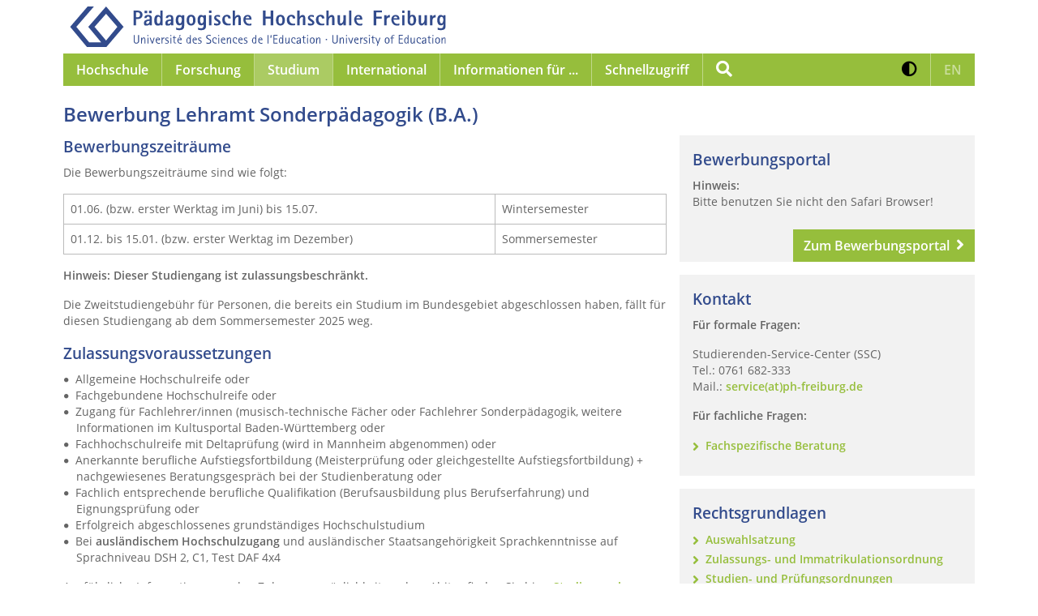

--- FILE ---
content_type: text/html; charset=utf-8
request_url: https://www.ph-freiburg.de/studium/bachelorstudiengaenge/lehramt-sonderpaedagogik/bewerbung.html
body_size: 18177
content:
<!DOCTYPE html>
<html lang="de" dir="ltr">
<head>

<meta charset="utf-8">
<!-- 
	This website is powered by TYPO3 - inspiring people to share!
	TYPO3 is a free open source Content Management Framework initially created by Kasper Skaarhoj and licensed under GNU/GPL.
	TYPO3 is copyright 1998-2026 of Kasper Skaarhoj. Extensions are copyright of their respective owners.
	Information and contribution at https://typo3.org/
-->



<title>Bewerbung</title>
<meta name="generator" content="TYPO3 CMS">
<meta name="robots" content="index, follow">
<meta name="viewport" content="width=device-width, initial-scale=1">
<meta name="twitter:card" content="summary">
<meta name="revisit-after" content="1 day">


<link rel="stylesheet" href="/_assets/cc3dd7db45300ecc1f3aeed85bda5532/CSS/styles.css?1761646906" media="all">
<link rel="stylesheet" href="/fileadmin/css/print.css?1729785691" media="print">
<link rel="stylesheet" href="/fileadmin/css/custom.css?1751291927" media="all">
<link rel="stylesheet" href="/typo3temp/assets/css/7062b4214aa22f4c9e803b0e0212f4f2.css?1743545681" media="all">






<link rel="icon" href="/_assets/cc3dd7db45300ecc1f3aeed85bda5532/Icons/favicon.ico" sizes="32x32"><link rel="icon" href="/_assets/cc3dd7db45300ecc1f3aeed85bda5532/Icons/icon.svg" type="image/svg+xml"><link rel="apple-touch-icon" href="">    		<!-- Matomo -->
			<script>
  			var _paq = window._paq = window._paq || [];
  			/* tracker methods like "setCustomDimension" should be called before "trackPageView" */
			_paq.push(['disableCookies']);
  			_paq.push(['trackPageView']);
  			_paq.push(['enableLinkTracking']);
  			(function() {
    			var u="https://matomo.ph-freiburg.de/";
    			_paq.push(['setTrackerUrl', u+'matomo.php']);
    			_paq.push(['setSiteId', '10']);
    			var d=document, g=d.createElement('script'), s=d.getElementsByTagName('script')[0];
    			g.async=true; g.src=u+'matomo.js'; s.parentNode.insertBefore(g,s);
  			})();
			</script>
			<!-- End Matomo Code -->
<link rel="canonical" href="https://www.ph-freiburg.de/studium/bewerben-und-einschreiben/bewerbungsseiten-studiengaenge/ba-sonderpaed-bewerbung.html"/>
</head>
<body>
<div class="container">

    
    
    

	
		
		
		
			
				
			
		
			
		
			
		
		
	

    <header>
    	<a class="phf-logo" id="phf-logo" href="/index.html">  	
            <img src="/_assets/cc3dd7db45300ecc1f3aeed85bda5532/Images/logo-big-blue.svg" class="img-fluid"
                 alt="Logo Pädagogische Hochschule Freiburg">
        </a>
        <div class="nav-wrapper">
            <nav class="navbar navbar-expand-lg phf-green">
 				<a class="navbar-brand" href="/index.html">  	
					<img src="/_assets/cc3dd7db45300ecc1f3aeed85bda5532/Images/logo-small.svg"
                 		alt="Logo Pädagogische Hochschule Freiburg">
       		 	</a>
        		<a class="phf-search" href="javascript:void(0)" data-toggle="modal" data-target="#phfSearchModal">
            		<span aria-hidden="true" class="fa fa-search"></span>
            		<span class="sr-only">Suche</span>
        		</a>
        		<a class="phf-contrast d-lg-none" href="#" role="button" aria-pressed="false">
            		<span aria-hidden="true" class="fa fa-adjust"></span>
            		<span class="sr-only">Kontrast erhöhen</span>
        		</a>
        		<a class="lang-switch d-lg-none translation-unavailable" 
        			href="#" 
        			role="button" aria-pressed="false">
					<span aria-hidden="true"></span>
					<span>
						EN 
					</span>
					<span class="sr-only">
						Zur englischen Sprachversion
					</span>  
				</a>
        		
        		<button class="navbar-toggler" type="button" data-toggle="collapse" data-target="#navbarNavGreen"
                	aria-controls="navbarNavGreen" aria-expanded="false" aria-label="Navigation öffnen/schließen">
            			<span aria-hidden="true" class="fa fa-bars"></span>
            			<span aria-hidden="true" class="fa fa-times"></span>
        		</button>
        		<div class="collapse navbar-collapse" id="navbarNavGreen">
            		<ul class="navbar-nav">
                		<li class="nav-item dropdown"><button class="nav-link dropdown-toggle" type="button" data-toggle="dropdown" aria-haspopup="true" aria-expanded="false">
                    <span id="dropdown-toggle-145">Hochschule</span>
                    <span aria-hidden="true" class="fa fa-angle-down d-lg-none"></span>
                </button>
                <div class="dropdown-wrapper level1">
                    <ul id="dropdown-menu-145" class="dropdown-menu" aria-labelledby="dropdown-toggle-145"><li class="dropdown-submenu"><a href="/hochschule/themen-im-fokus.html" target="_self">Themen im Fokus</a><button id="dropdown-toggle-227" class="dropdown-toggle" type="button" data-toggle="dropdown" aria-haspopup="true" aria-expanded="false">
                    <span class="sr-only">Untermenü von Themen im Fokus</span>
                    <span aria-hidden="true" class="fa fa-angle-down"></span>
                </button>
                <div class="dropdown-wrapper level2">
                    <ul id="dropdown-menu-227" class="dropdown-menu" aria-labelledby="dropdown-toggle-227"><li><a href="/hochschule/themen-im-fokus/digitalisierung-kuenstliche-intelligenz.html" target="_self">Digitalisierung & Künstliche Intelligenz</a></li><li class="dropdown-submenu"><a href="/hochschule/themen-im-fokus/nachhaltigkeit.html" target="_self">Nachhaltigkeit</a><button id="dropdown-toggle-5918" class="dropdown-toggle" type="button" data-toggle="dropdown" aria-haspopup="true" aria-expanded="false">
                <span class="sr-only">Untermenü von Nachhaltigkeit</span>
                <span aria-hidden="true" class="fa fa-angle-down"></span>
            </button>
            <div class="dropdown-wrapper level3">
                <ul id="dropdown-menu-5918" class="dropdown-menu" aria-labelledby="dropdown-toggle-5918"><li><a href="/studium/masterstudiengaenge/nachhaltigkeit-und-klimabildung.html" target="_self">Master Nachhaltigkeit und Klimabildung (MSc NK)</a></li><li><a href="/hochschule/themen-im-fokus/nachhaltigkeit/klimaschutzkonzept.html" target="_self">Klimaschutzkonzept</a></li><li><a href="/hochschule/themen-im-fokus/nachhaltigkeit/studierende.html" target="_self">Studierende</a></li><li><a href="/hochschule/themen-im-fokus/nachhaltigkeit/forschung.html" target="_self">Forschung</a></li><li><a href="/hochschule/themen-im-fokus/nachhaltigkeit/lehre.html" target="_self">Lehre</a></li><li><a href="/hochschule/themen-im-fokus/nachhaltigkeit/betrieb.html" target="_self">Betrieb</a></li><li><a href="/hochschule/themen-im-fokus/nachhaltigkeit/green-office-stabsstelle-nachhaltigkeit.html" target="_self">Green Office / Stabsstelle Nachhaltigkeit</a></li><li><a href="/hochschule/themen-im-fokus/nachhaltigkeit/senatsausschuss.html" target="_self">Senatsausschuss</a></li></ul>
                    </div>
                </li><li class="dropdown-submenu"><a href="/hochschule/themen-im-fokus/nachwuchsfoerderung-und-mentoring.html" target="_self">Nachwuchsförderung & Mentoring</a><button id="dropdown-toggle-5112" class="dropdown-toggle" type="button" data-toggle="dropdown" aria-haspopup="true" aria-expanded="false">
                <span class="sr-only">Untermenü von Nachwuchsförderung & Mentoring</span>
                <span aria-hidden="true" class="fa fa-angle-down"></span>
            </button>
            <div class="dropdown-wrapper level3">
                <ul id="dropdown-menu-5112" class="dropdown-menu" aria-labelledby="dropdown-toggle-5112"><li><a href="/forschung/wissenschaftliche-karriere.html" target="_self">Wissenschaftliche Karriere</a></li><li><a href="/hochschule/hochschulleitung-und-gremien/stabsstellen-des-rektorats/gleichstellung-akademische-personalentwicklung-und-familienfoerderung/menta-mentoring-im-tandem.html" target="_self">MenTa: Mentoring im Tandem für Nachwuchswissenschaftlerinnen</a></li><li><a href="/hochschule/hochschulleitung-und-gremien/stabsstellen-des-rektorats/gleichstellung-akademische-personalentwicklung-und-familienfoerderung/mentoring-technik.html" target="_self">Mentoring Technikstudierende</a></li><li><a href="https://www.graduiertenakademie.de/mentoring/" target="_self">m.powerment: PH-übergreifendes Mentoringprogramm für Promovierte</a></li></ul>
                    </div>
                </li><li><a href="/hochschule/themen-im-fokus/transfer.html" target="_self">Transfer</a></li><li class="dropdown-submenu"><a href="/hochschule/themen-im-fokus/familiengerechte-hochschule.html" target="_self">Familiengerechte Hochschule</a><button id="dropdown-toggle-660" class="dropdown-toggle" type="button" data-toggle="dropdown" aria-haspopup="true" aria-expanded="false">
                <span class="sr-only">Untermenü von Familiengerechte Hochschule</span>
                <span aria-hidden="true" class="fa fa-angle-down"></span>
            </button>
            <div class="dropdown-wrapper level3">
                <ul id="dropdown-menu-660" class="dropdown-menu" aria-labelledby="dropdown-toggle-660"><li><a href="/hochschule/themen-im-fokus/familiengerechte-hochschule/studentischer-mutterschutz.html" target="_self">Studentischer Mutterschutz</a></li><li><a href="/hochschule/themen-im-fokus/familiengerechte-hochschule/studieren-mit-kind.html" target="_self">Studieren mit Kind</a></li><li><a href="/hochschule/themen-im-fokus/familiengerechte-hochschule/aktuelle-hinweise-fuer-schwangere-und-stillende-studierende.html" target="_self">aktuelle Hinweise für schwangere und stillende Studierende</a></li><li><a href="/hochschule/themen-im-fokus/familiengerechte-hochschule/pflege-von-angehoerigen.html" target="_self">Pflege von Angehörigen</a></li><li><a href="/hochschule/themen-im-fokus/familiengerechte-hochschule/beruf-und-familie.html" target="_self">Beruf und Familie</a></li><li><a href="/hochschule/themen-im-fokus/familiengerechte-hochschule/eltern-kind-zimmer-wickeltische.html" target="_self">Eltern-Kind-Zimmer / Wickeltische</a></li><li><a href="/hochschule/themen-im-fokus/familiengerechte-hochschule/ferienbetreuung.html" target="_self">Ferienbetreuung</a></li></ul>
                    </div>
                </li><li class="dropdown-submenu"><a href="/hochschule/themen-im-fokus/inklusion-und-vielfalt.html" target="_self">Inklusion & Vielfalt</a><button id="dropdown-toggle-1099" class="dropdown-toggle" type="button" data-toggle="dropdown" aria-haspopup="true" aria-expanded="false">
                <span class="sr-only">Untermenü von Inklusion & Vielfalt</span>
                <span aria-hidden="true" class="fa fa-angle-down"></span>
            </button>
            <div class="dropdown-wrapper level3">
                <ul id="dropdown-menu-1099" class="dropdown-menu" aria-labelledby="dropdown-toggle-1099"><li><a href="/hochschule/themen-im-fokus/inklusion-und-vielfalt/wirkstatt.html" target="_self">WiRKSTATT</a></li><li><a href="/hochschule/themen-im-fokus/inklusion-und-vielfalt/senatsausschuss-inklusion.html" target="_self">Senatsausschuss Inklusion</a></li><li><a href="/hochschule/themen-im-fokus/inklusion-und-vielfalt/shuffle-projekt.html" target="https://www.ph-freiburg.de/hochschule/themen-im-fokus/inklusion-und">SHUFFLE Projekt</a></li></ul>
                    </div>
                </li><li><a href="/hochschule/themen-im-fokus/bildung-fuer-alle-altersstufen.html" target="_self">Bildung für alle Altersstufen</a></li><li><a href="/hochschule/themen-im-fokus/betriebliches-gesundheitsmanagement.html" target="_self">Betriebliches Gesundheitsmanagement</a></li><li><a href="/hochschule/themen-im-fokus/kooperationen.html" target="_self">Kooperationen</a></li><li><a href="/hochschule/themen-im-fokus/foerdernde-der-hochschule.html" target="_self">Fördernde der Hochschule</a></li></ul>
                    </div>
                </li><li class="dropdown-submenu"><a href="/hochschule/hochschulleitung-und-gremien.html" target="_self">Hochschulleitung & Gremien</a><button id="dropdown-toggle-231" class="dropdown-toggle" type="button" data-toggle="dropdown" aria-haspopup="true" aria-expanded="false">
                    <span class="sr-only">Untermenü von Hochschulleitung & Gremien</span>
                    <span aria-hidden="true" class="fa fa-angle-down"></span>
                </button>
                <div class="dropdown-wrapper level2">
                    <ul id="dropdown-menu-231" class="dropdown-menu" aria-labelledby="dropdown-toggle-231"><li><a href="/hochschule/hochschulleitung-und-gremien/hochschulrat.html" target="_self">Hochschulrat</a></li><li><a href="/hochschule/hochschulleitung-und-gremien/senat.html" target="_self">Senat</a></li><li><a href="/hochschule/hochschulleitung-und-gremien/rektorat.html" target="_self">Rektorat</a></li><li class="dropdown-submenu"><a href="/hochschule/hochschulleitung-und-gremien/stabsstellen-des-rektorats.html" target="_self">Stabsstellen des Rektorats</a><button id="dropdown-toggle-6521" class="dropdown-toggle" type="button" data-toggle="dropdown" aria-haspopup="true" aria-expanded="false">
                <span class="sr-only">Untermenü von Stabsstellen des Rektorats</span>
                <span aria-hidden="true" class="fa fa-angle-down"></span>
            </button>
            <div class="dropdown-wrapper level3">
                <ul id="dropdown-menu-6521" class="dropdown-menu" aria-labelledby="dropdown-toggle-6521"><li><a href="/hochschule/hochschulleitung-und-gremien/stabsstellen-des-rektorats/gleichstellung-akademische-personalentwicklung-und-familienfoerderung.html" target="_self">Gleichstellung, akademische Personalentwicklung und Familienförderung</a></li><li><a href="/hochschule/hochschulleitung-und-gremien/stabsstellen-des-rektorats/strategie-organisationsentwicklung-und-grundsatzangelegenheiten.html" target="_self">Strategie, Organisationsentwicklung und Grundsatzangelegenheiten</a></li><li><a href="/hochschule/hochschulleitung-und-gremien/stabsstellen-des-rektorats/qualitaetsentwicklung.html" target="_self">Qualitätsentwicklung</a></li><li><a href="/hochschule/hochschulleitung-und-gremien/stabsstellen-des-rektorats/qualitaetssicherung.html" target="_self">Qualitätssicherung</a></li><li><a href="/hochschule/hochschulleitung-und-gremien/stabsstellen-des-rektorats/hochschuldidaktik-lehrinnovation-coaching.html" target="_self">Hochschuldidaktik - Lehrinnovation - Coaching</a></li><li><a href="/forschung/willkommen.html" target="_self">Forschung</a></li><li><a href="/hochschule/themen-im-fokus/nachhaltigkeit/green-office-stabsstelle-nachhaltigkeit.html" target="_self">Nachhaltigkeit</a></li></ul>
                    </div>
                </li><li><a href="/hochschule/hochschulleitung-und-gremien/ordnungsausschuss.html" target="_self">Ordnungsausschuss</a></li><li><a href="/hochschule/hochschulleitung-und-gremien/ombudsperson-sicherung-guter-wissenschaftlicher-praxis.html" target="_self">Ombudsperson Sicherung guter wissenschaftlicher Praxis</a></li><li><a href="/hochschule/hochschulleitung-und-gremien/datenschutz.html" target="_self">Datenschutz</a></li><li><a href="/hochschule/hochschulleitung-und-gremien/informationssicherheit.html" target="_self">Informationssicherheit</a></li><li><a href="/hochschule/hochschulleitung-und-gremien/zentraler-webmaster.html" target="_self">Zentraler Webmaster</a></li></ul>
                    </div>
                </li><li class="dropdown-submenu"><a href="/hochschule/fakultaeten.html" target="_self">Fakultäten</a><button id="dropdown-toggle-229" class="dropdown-toggle" type="button" data-toggle="dropdown" aria-haspopup="true" aria-expanded="false">
                    <span class="sr-only">Untermenü von Fakultäten</span>
                    <span aria-hidden="true" class="fa fa-angle-down"></span>
                </button>
                <div class="dropdown-wrapper level2">
                    <ul id="dropdown-menu-229" class="dropdown-menu" aria-labelledby="dropdown-toggle-229"><li class="dropdown-submenu"><a href="/hochschule/fakultaeten/fakultaet-fuer-bildungswissenschaften.html" target="_self">Fakultät für Bildungswissenschaften</a><button id="dropdown-toggle-146" class="dropdown-toggle" type="button" data-toggle="dropdown" aria-haspopup="true" aria-expanded="false">
                <span class="sr-only">Untermenü von Fakultät für Bildungswissenschaften</span>
                <span aria-hidden="true" class="fa fa-angle-down"></span>
            </button>
            <div class="dropdown-wrapper level3">
                <ul id="dropdown-menu-146" class="dropdown-menu" aria-labelledby="dropdown-toggle-146"><li><a href="/ew/institut/home.html" target="_self">Institut für Erziehungswissenschaft</a></li><li><a href="/psychologie/home.html" target="_self">Institut für Psychologie</a></li><li><a href="/hochschule/fakultaeten/fakultaet-fuer-bildungswissenschaften/institut-fuer-sonderpaedagogik.html" target="_self">Institut für Sonderpädagogik</a></li><li><a href="/soziologie.html" target="_self">Institut für Soziologie</a></li></ul>
                    </div>
                </li><li class="dropdown-submenu"><a href="/hochschule/fakultaeten/fakultaet-fuer-kultur-und-sozialwissenschaften.html" target="_self">Fakultät für Kultur- und Sozialwissenschaften</a><button id="dropdown-toggle-235" class="dropdown-toggle" type="button" data-toggle="dropdown" aria-haspopup="true" aria-expanded="false">
                <span class="sr-only">Untermenü von Fakultät für Kultur- und Sozialwissenschaften</span>
                <span aria-hidden="true" class="fa fa-angle-down"></span>
            </button>
            <div class="dropdown-wrapper level3">
                <ul id="dropdown-menu-235" class="dropdown-menu" aria-labelledby="dropdown-toggle-235"><li><a href="/hochschule/fakultaeten/fakultaet-fuer-kultur-und-sozialwissenschaften/anglistik/institut.html" target="_self">Institut für Anglistik</a></li><li><a href="/kunst.html" target="_self">Institut der Bildenden Künste</a></li><li><a href="/deutsch.html" target="_self">Institut für deutsche Sprache und Literatur</a></li><li><a href="/musik.html" target="_self">Institut für Musik</a></li><li><a href="/politik-und-geschichtswissenschaft.html" target="_self">Institut für Politik- und Geschichtswissenschaft</a></li><li><a href="/romanistik.html" target="_self">Institut für Romanistik</a></li><li><a href="/theologie.html" target="_self">Institut der Theologien</a></li></ul>
                    </div>
                </li><li class="dropdown-submenu"><a href="/hochschule/fakultaeten/fakultaet-fuer-mathematik-naturwissenschaften-und-technik.html" target="_self">Fakultät für Mathematik, Naturwissenschaften und Technik</a><button id="dropdown-toggle-236" class="dropdown-toggle" type="button" data-toggle="dropdown" aria-haspopup="true" aria-expanded="false">
                <span class="sr-only">Untermenü von Fakultät für Mathematik, Naturwissenschaften und Technik</span>
                <span aria-hidden="true" class="fa fa-angle-down"></span>
            </button>
            <div class="dropdown-wrapper level3">
                <ul id="dropdown-menu-236" class="dropdown-menu" aria-labelledby="dropdown-toggle-236"><li><a href="/abug.html" target="_self">Institut für Alltagskultur, Bewegung und Gesundheit</a></li><li><a href="/ibw.html" target="_self">Institut für Berufs- und Wirtschaftspädagogik</a></li><li><a href="/biologie.html" target="_self">Institut für Biologie und ihre Didaktik</a></li><li><a href="/hochschule/fakultaeten/fakultaet-fuer-mathematik-naturwissenschaften-und-technik/institut-fuer-chemie-physik-technik-und-ihre-didaktiken.html" target="_self">Institut für Chemie, Physik, Technik und ihre Didaktiken</a></li><li><a href="/geographie.html" target="_self">Institut für Geographie und ihre Didaktik</a></li><li><a href="/mathe.html" target="_self">Institut für Mathematische Bildung</a></li></ul>
                    </div>
                </li></ul>
                    </div>
                </li><li class="dropdown-submenu"><a href="/hochschule/einrichtungen.html" target="_self">Einrichtungen</a><button id="dropdown-toggle-675" class="dropdown-toggle" type="button" data-toggle="dropdown" aria-haspopup="true" aria-expanded="false">
                    <span class="sr-only">Untermenü von Einrichtungen</span>
                    <span aria-hidden="true" class="fa fa-angle-down"></span>
                </button>
                <div class="dropdown-wrapper level2">
                    <ul id="dropdown-menu-675" class="dropdown-menu" aria-labelledby="dropdown-toggle-675"><li><a href="https://www.face-freiburg.de/" target="_self">School of Education FACE</a></li><li><a href="https://icse.ph-freiburg.de/" target="_self">International Centre for STEM Education (ICSE)</a></li><li><a href="/recce.html" target="_self">Research Center for Climate Change Education and Education for Sustainable Development (ReCCE)</a></li><li><a href="/hochschule/einrichtungen/center-for-interdisciplinary-research-on-digital-education-cirde.html" target="_self">Center for Interdisciplinary Research on Digital Education (CIRDE)</a></li><li><a href="https://www.kebu-freiburg.de/" target="_self">Kompetenzverbund empirische Bildungs- und Unterrichtsforschung (KeBU)</a></li><li><a href="/bibliothek.html" target="_self">Bibliothek</a></li><li><a href="/zik/home.html" target="_self">Zentrum für Informations- und Kommunikationstechnologie (ZIK)</a></li><li><a href="/hochschule/einrichtungen/zentrum-fuer-schulpraktische-studien.html" target="_self">Zentrum für Schulpraktische Studien (ZfS)</a></li><li><a href="/zelf.html" target="_self">Zentrum für Lehrkräftefortbildung (ZELF)</a></li><li><a href="/deutsch/institut/zfdc.html" target="_self">Zentrum für didaktische Computerspielforschung (ZfdC)</a></li><li><a href="/studiumplus.html" target="_self">Studium Plus</a></li><li><a href="/sprachenzentrum.html" target="_self">Sprachenzentrum</a></li><li><a href="/schreibzentrum.html" target="_self">Schreibzentrum</a></li><li><a href="/hochschule/hochschulleitung-und-gremien/stabsstellen-des-rektorats/gleichstellung-akademische-personalentwicklung-und-familienfoerderung/ph-campinis.html" target="_self">Hochschul-Kita Campinis</a></li><li><a href="https://www.hochschulsport.uni-freiburg.de/" target="_self">Allgemeiner Hochschulsport</a></li></ul>
                    </div>
                </li><li class="dropdown-submenu"><a href="/hochschule/beratung-und-interessensvertretungen.html" target="_self">Beratung & Interessensvertretungen</a><button id="dropdown-toggle-689" class="dropdown-toggle" type="button" data-toggle="dropdown" aria-haspopup="true" aria-expanded="false">
                    <span class="sr-only">Untermenü von Beratung & Interessensvertretungen</span>
                    <span aria-hidden="true" class="fa fa-angle-down"></span>
                </button>
                <div class="dropdown-wrapper level2">
                    <ul id="dropdown-menu-689" class="dropdown-menu" aria-labelledby="dropdown-toggle-689"><li><a href="/hochschule/hochschulleitung-und-gremien/stabsstellen-des-rektorats/gleichstellung-akademische-personalentwicklung-und-familienfoerderung.html" target="_self">Stabsstelle Gleichstellung / Gleichstellungsbeauftragte</a></li><li><a href="/hochschule/beratung-und-interessensvertretungen/beauftragte-fuer-chancengleichheit.html" target="_self">Beauftragte für Chancengleichheit</a></li><li><a href="/forschung/wissenschaftliche-karriere/promotion/doktorand-innenkonvent.html" target="_self">Promovierendenkonvent</a></li><li><a href="/hochschule/beratung-und-interessensvertretungen/ansprechpersonen-sexuelle-belaestigung.html" target="_self">Ansprechpersonen Sexuelle Belästigung</a></li><li><a href="/hochschule/beratung-und-interessensvertretungen/ansprechperson-fuer-antidiskriminierung.html" target="_self">Ansprechperson für Antidiskriminierung</a></li><li><a href="/hochschule/beratung-und-interessensvertretungen/angebote-und-informationen-fuer-gefluechtete.html" target="_self">Ansprechperson für Geflüchtete</a></li><li><a href="/hochschule/beratung-und-interessensvertretungen/beauftragter-fuer-studierende-mit-behinderungen-und-chronischen-krankheiten.html" target="_self">Beauftragter für Studierende mit Behinderungen und chronischen Krankheiten</a></li><li><a href="/hochschule/beratung-und-interessensvertretungen/ombudsmann-sicherung-guter-wissenschaftlicher-praxis.html" target="_self">Ombudsmann Sicherung guter wissenschaftlicher Praxis</a></li><li><a href="/hochschule/beratung-und-interessensvertretungen/ombudsperson-fuer-promotionsangelegenheiten.html" target="_self">Ombudsperson für Promotionsangelegenheiten</a></li><li><a href="/hochschule/beratung-und-interessensvertretungen/personalrat.html" target="_self">Personalrat</a></li><li><a href="/hochschule/beratung-und-interessensvertretungen/schwerbehindertenvertretung.html" target="_self">Schwerbehindertenvertretung</a></li><li><a href="https://vs-ph-freiburg.de/" target="_self">Verfasste Studierendenschaft</a></li></ul>
                    </div>
                </li><li><a href="/hochschule/presse-kommunikation.html" target="_self">Presse & Kommunikation</a></li><li class="dropdown-submenu"><a href="/hochschule/verwaltung.html" target="_self">Verwaltung</a><button id="dropdown-toggle-230" class="dropdown-toggle" type="button" data-toggle="dropdown" aria-haspopup="true" aria-expanded="false">
                    <span class="sr-only">Untermenü von Verwaltung</span>
                    <span aria-hidden="true" class="fa fa-angle-down"></span>
                </button>
                <div class="dropdown-wrapper level2">
                    <ul id="dropdown-menu-230" class="dropdown-menu" aria-labelledby="dropdown-toggle-230"><li><a href="/hochschule/verwaltung/kanzler.html" target="_self">Kanzler</a></li><li class="dropdown-submenu"><a href="/hochschule/verwaltung/personal.html" target="_self">Personal</a><button id="dropdown-toggle-402" class="dropdown-toggle" type="button" data-toggle="dropdown" aria-haspopup="true" aria-expanded="false">
                <span class="sr-only">Untermenü von Personal</span>
                <span aria-hidden="true" class="fa fa-angle-down"></span>
            </button>
            <div class="dropdown-wrapper level3">
                <ul id="dropdown-menu-402" class="dropdown-menu" aria-labelledby="dropdown-toggle-402"><li><a href="/hochschule/verwaltung/personal/formulare-und-hinweise-fuer-die-einstellung-stud-und-wiss-hilfskraefte.html" target="_self">Formulare und Hinweise für die Einstellung stud. und wiss. Hilfskräfte</a></li><li><a href="/hochschule/verwaltung/personal/reisekostenabrechnung-fuer-externe.html" target="_self">Reisekostenabrechnung für Externe</a></li></ul>
                    </div>
                </li><li class="dropdown-submenu"><a href="/hochschule/verwaltung/finanzen-und-organisation.html" target="_self">Finanzen und Organisation</a><button id="dropdown-toggle-403" class="dropdown-toggle" type="button" data-toggle="dropdown" aria-haspopup="true" aria-expanded="false">
                <span class="sr-only">Untermenü von Finanzen und Organisation</span>
                <span aria-hidden="true" class="fa fa-angle-down"></span>
            </button>
            <div class="dropdown-wrapper level3">
                <ul id="dropdown-menu-403" class="dropdown-menu" aria-labelledby="dropdown-toggle-403"><li><a href="/hochschule/verwaltung/finanzen-und-organisation/drittmittelfinanzierung.html" target="_self">Drittmittelfinanzierung</a></li><li><a href="/hochschule/verwaltung/finanzen-und-organisation/oeffentliche-vergabe.html" target="_self">Öffentliche Vergabe</a></li><li><a href="/hochschule/verwaltung/finanzen-und-organisation/elektronische-rechnung-stellen.html" target="_self">Elektronische Rechnung stellen</a></li><li><a href="/hochschule/verwaltung/finanzen-und-organisation/steuern.html" target="_self">Steuern</a></li><li><a href="/hochschule/verwaltung/finanzen-und-organisation/vermietung-von-raeumen-an-hochschulexterne-nutzende.html" target="_self">Vermietung von Räumen an hochschulexterne Nutzende</a></li><li><a href="/hochschule/verwaltung/finanzen-und-organisation/haushaltsglossar.html" target="_self">Haushaltsglossar</a></li></ul>
                    </div>
                </li><li class="dropdown-submenu"><a href="/hochschule/verwaltung/technischer-dienst.html" target="_self">Technischer Dienst</a><button id="dropdown-toggle-404" class="dropdown-toggle" type="button" data-toggle="dropdown" aria-haspopup="true" aria-expanded="false">
                <span class="sr-only">Untermenü von Technischer Dienst</span>
                <span aria-hidden="true" class="fa fa-angle-down"></span>
            </button>
            <div class="dropdown-wrapper level3">
                <ul id="dropdown-menu-404" class="dropdown-menu" aria-labelledby="dropdown-toggle-404"><li><a href="/hochschule/verwaltung/technischer-dienst/ersthelfende-und-standorte-der-erste-hilfe-kaesten.html" target="_self">Ersthelfende und Standorte der Erste-Hilfe-Kästen</a></li><li><a href="/hochschule/themen-im-fokus/nachhaltigkeit/klimaschutzkonzept.html" target="_self">Klimaschutzkonzept</a></li><li><a href="/hochschule/verwaltung/technischer-dienst/hitzeschutz.html" target="_self">Hitzeschutz</a></li><li><a href="/hochschule/verwaltung/technischer-dienst/energiesparen.html" target="_self">Energiesparen</a></li><li><a href="/hochschule/verwaltung/technischer-dienst/pruefung-ortsveraenderlicher-elektrischer-geraete.html" target="_self">Prüfung ortsveränderlicher elektrischer Geräte</a></li></ul>
                    </div>
                </li><li class="dropdown-submenu"><a href="/hochschule/verwaltung/studierendenservice.html" target="_self">Studierendenservice</a><button id="dropdown-toggle-405" class="dropdown-toggle" type="button" data-toggle="dropdown" aria-haspopup="true" aria-expanded="false">
                <span class="sr-only">Untermenü von Studierendenservice</span>
                <span aria-hidden="true" class="fa fa-angle-down"></span>
            </button>
            <div class="dropdown-wrapper level3">
                <ul id="dropdown-menu-405" class="dropdown-menu" aria-labelledby="dropdown-toggle-405"><li><a href="/hochschule/verwaltung/studierendenservice/personal.html" target="_self">Personal</a></li><li><a href="/hochschule/verwaltung/studierendenservice/studien-service-center-ssc.html" target="_self">Studien-Service-Center (SSC)</a></li><li><a href="/hochschule/verwaltung/studierendenservice/zentrale-studienberatung.html" target="_self">Zentrale Studienberatung</a></li><li><a href="/hochschule/verwaltung/studierendenservice/studierendensekretariat.html" target="_self">Studierendensekretariat</a></li><li><a href="/hochschule/verwaltung/studierendenservice/akademisches-pruefungsamt.html" target="_self">Akademisches Prüfungsamt</a></li></ul>
                    </div>
                </li><li><a href="/international/das-international-office.html" target="_self">International Office</a></li></ul>
                    </div>
                </li><li class="dropdown-submenu"><a href="/hochschule/informationen.html" target="_self">Informationen</a><button id="dropdown-toggle-681" class="dropdown-toggle" type="button" data-toggle="dropdown" aria-haspopup="true" aria-expanded="false">
                    <span class="sr-only">Untermenü von Informationen</span>
                    <span aria-hidden="true" class="fa fa-angle-down"></span>
                </button>
                <div class="dropdown-wrapper level2">
                    <ul id="dropdown-menu-681" class="dropdown-menu" aria-labelledby="dropdown-toggle-681"><li><a href="/hochschule/informationen/jahresberichte-und-statistische-jahrbuecher.html" target="_self">Jahresberichte und Statistische Jahrbücher</a></li><li><a href="/hochschule/informationen/pressemitteilungen.html" target="_self">Pressemitteilungen</a></li><li><a href="/hochschule/informationen/hochschulzeitschrift-ph-fr.html" target="_self">Hochschulzeitschrift ph-fr</a></li><li><a href="/hochschule/informationen/ph-aktuell.html" target="_self">PH-Aktuell</a></li></ul>
                    </div>
                </li><li class="dropdown-submenu"><a href="/hochschule/bekanntmachungen.html" target="_self">Bekanntmachungen</a><button id="dropdown-toggle-1103" class="dropdown-toggle" type="button" data-toggle="dropdown" aria-haspopup="true" aria-expanded="false">
                    <span class="sr-only">Untermenü von Bekanntmachungen</span>
                    <span aria-hidden="true" class="fa fa-angle-down"></span>
                </button>
                <div class="dropdown-wrapper level2">
                    <ul id="dropdown-menu-1103" class="dropdown-menu" aria-labelledby="dropdown-toggle-1103"><li><a href="/hochschule/bekanntmachungen/amtliche-bekanntmachungen.html" target="_self">Amtliche Bekanntmachungen</a></li><li><a href="/hochschule/bekanntmachungen/weitere-bekanntmachungen.html" target="_self">Weitere Bekanntmachungen</a></li></ul>
                    </div>
                </li><li><a href="/hochschule/job-karriere.html" target="_self">Job & Karriere</a></li></ul>
                    </div>
                </li><li class="nav-item dropdown"><button class="nav-link dropdown-toggle" type="button" data-toggle="dropdown" aria-haspopup="true" aria-expanded="false">
                    <span id="dropdown-toggle-210">Forschung</span>
                    <span aria-hidden="true" class="fa fa-angle-down d-lg-none"></span>
                </button>
                <div class="dropdown-wrapper level1">
                    <ul id="dropdown-menu-210" class="dropdown-menu" aria-labelledby="dropdown-toggle-210"><li><a href="/forschung/willkommen.html" target="_self">Willkommen</a></li><li><a href="/forschung/forschungsprofil.html" target="_self">Forschungsprofil</a></li><li><a href="/forschung/forschungsaktivitaeten.html" target="_self">Forschungsaktivitäten</a></li><li class="dropdown-submenu"><a href="/forschung/wissenschaftliche-karriere.html" target="_self">Wissenschaftliche Karriere</a><button id="dropdown-toggle-1492" class="dropdown-toggle" type="button" data-toggle="dropdown" aria-haspopup="true" aria-expanded="false">
                    <span class="sr-only">Untermenü von Wissenschaftliche Karriere</span>
                    <span aria-hidden="true" class="fa fa-angle-down"></span>
                </button>
                <div class="dropdown-wrapper level2">
                    <ul id="dropdown-menu-1492" class="dropdown-menu" aria-labelledby="dropdown-toggle-1492"><li><a href="/forschung/wissenschaftliche-karriere/forschungsorientiertes-studium.html" target="_self">Forschungsorientiertes Studium</a></li><li class="dropdown-submenu"><a href="/forschung/wissenschaftliche-karriere/promotion.html" target="_self">Promotion</a><button id="dropdown-toggle-2316" class="dropdown-toggle" type="button" data-toggle="dropdown" aria-haspopup="true" aria-expanded="false">
                <span class="sr-only">Untermenü von Promotion</span>
                <span aria-hidden="true" class="fa fa-angle-down"></span>
            </button>
            <div class="dropdown-wrapper level3">
                <ul id="dropdown-menu-2316" class="dropdown-menu" aria-labelledby="dropdown-toggle-2316"><li><a href="/forschung/wissenschaftliche-karriere/promotion/promovieren-in-freiburg.html" target="_self">Promovieren in Freiburg</a></li><li><a href="/forschung/wissenschaftliche-karriere/promotion/finanzierung-rechtliches.html" target="_self">Finanzierung & Rechtliches</a></li><li><a href="/forschung/wissenschaftliche-karriere/promotion/zulassung-immatrikulation-co.html" target="_self">Zulassung, Immatrikulation & Co.</a></li><li><a href="/forschung/wissenschaftliche-karriere/promotion/doktorand-innenkonvent.html" target="_self">Doktorand/-innenkonvent</a></li></ul>
                    </div>
                </li><li><a href="/forschung/wissenschaftliche-karriere/postdoc-phase.html" target="_self">Postdoc-Phase</a></li><li><a href="/forschung/wissenschaftliche-karriere/auf-dem-weg-zur-professur.html" target="_self">Auf dem Weg zur Professur</a></li><li class="dropdown-submenu"><a href="/forschung/wissenschaftliche-karriere/graduiertenfoerderung.html" target="_self">Graduiertenförderung</a><button id="dropdown-toggle-1493" class="dropdown-toggle" type="button" data-toggle="dropdown" aria-haspopup="true" aria-expanded="false">
                <span class="sr-only">Untermenü von Graduiertenförderung</span>
                <span aria-hidden="true" class="fa fa-angle-down"></span>
            </button>
            <div class="dropdown-wrapper level3">
                <ul id="dropdown-menu-1493" class="dropdown-menu" aria-labelledby="dropdown-toggle-1493"><li><a href="/forschung/wissenschaftliche-karriere/graduiertenfoerderung/biwak-aktuelles.html" target="_self">BiwAk-Aktuelles</a></li><li><a href="/forschung/wissenschaftliche-karriere/graduiertenfoerderung/beratung-mentoring-coaching.html" target="_self">Beratung, Mentoring & Coaching</a></li><li><a href="/forschung/wissenschaftliche-karriere/graduiertenfoerderung/qualifizierung-vernetzung.html" target="_self">Qualifizierung & Vernetzung</a></li><li><a href="/forschung/wissenschaftliche-karriere/graduiertenfoerderung/foerdermassnahmen.html" target="_self">Fördermaßnahmen</a></li><li><a href="/forschung/wissenschaftliche-karriere/graduiertenfoerderung/ausschreibungen-und-stellenmarkt.html" target="_self">Ausschreibungen und Stellenmarkt</a></li><li><a href="/forschung/wissenschaftliche-karriere/graduiertenfoerderung/biwak-kursanmeldung.html" target="_self">BiwAk-Kursanmeldung</a></li><li><a href="/forschung/wissenschaftliche-karriere/graduiertenfoerderung/biwak-kursevaluation.html" target="_self">BiwAk-Kursevaluation</a></li></ul>
                    </div>
                </li></ul>
                    </div>
                </li><li class="dropdown-submenu"><a href="/forschung/service-fuer-die-forschung.html" target="_self">Service für die Forschung</a><button id="dropdown-toggle-1532" class="dropdown-toggle" type="button" data-toggle="dropdown" aria-haspopup="true" aria-expanded="false">
                    <span class="sr-only">Untermenü von Service für die Forschung</span>
                    <span aria-hidden="true" class="fa fa-angle-down"></span>
                </button>
                <div class="dropdown-wrapper level2">
                    <ul id="dropdown-menu-1532" class="dropdown-menu" aria-labelledby="dropdown-toggle-1532"><li><a href="/forschung/service-fuer-die-forschung/drittmittel-einwerben.html" target="_self">Drittmittel einwerben</a></li><li><a href="/forschung/service-fuer-die-forschung/interne-forschungsfoerderung.html" target="_self">Interne Forschungsförderung</a></li><li><a href="/forschung/service-fuer-die-forschung/forschungsinfrastruktur.html" target="_self">Forschungsinfrastruktur</a></li><li><a href="/forschung/service-fuer-die-forschung/forschungskultur.html" target="_self">Forschungskultur</a></li><li><a href="/forschung/service-fuer-die-forschung/ethikkommission.html" target="_self">Ethikkommission</a></li><li><a href="/forschung/service-fuer-die-forschung/forschung-publizieren.html" target="_self">Forschung publizieren</a></li><li><a href="/forschung/service-fuer-die-forschung/forschungsdrehkreuz-schule.html" target="_self">Forschungsdrehkreuz Schule</a></li><li><a href="/forschung/service-fuer-die-forschung/empirische-forschungsmethoden-an-der-paedagogischen-hochschule-freiburg.html" target="_self">Empirische Forschungsmethoden an der Pädagogischen Hochschule Freiburg</a></li><li><a href="https://www-alt.ph-freiburg.de/forschung-nachwuchs/bildungsforschung/forschungsdatenbank.html" target="_self">Forschungsdatenbank</a></li></ul>
                    </div>
                </li><li><a href="/forschung/veranstaltungen.html" target="_self">Veranstaltungen</a></li><li><a href="/forschung/team-prorektorat-forschung.html" target="_self">Team Prorektorat Forschung</a></li></ul>
                    </div>
                </li><li class="nav-item dropdown active"><button class="nav-link dropdown-toggle" type="button" data-toggle="dropdown" aria-haspopup="true" aria-expanded="true">
                    <span id="dropdown-toggle-209">Studium</span>
                    <span aria-hidden="true" class="fa fa-angle-down d-lg-none"></span>
                </button>
                <div class="dropdown-wrapper level1">
                    <ul id="dropdown-menu-209" class="dropdown-menu" aria-labelledby="dropdown-toggle-209"><li class="dropdown-submenu"><a href="/studium/studienorientierung.html" target="_self">Studienorientierung</a><button id="dropdown-toggle-182" class="dropdown-toggle" type="button" data-toggle="dropdown" aria-haspopup="true" aria-expanded="false">
                    <span class="sr-only">Untermenü von Studienorientierung</span>
                    <span aria-hidden="true" class="fa fa-angle-down"></span>
                </button>
                <div class="dropdown-wrapper level2">
                    <ul id="dropdown-menu-182" class="dropdown-menu" aria-labelledby="dropdown-toggle-182"><li><a href="/studium/studienorientierung/studienangebot.html" target="_self">Studienangebot</a></li><li><a href="/studium/studienorientierung/lehramt-studieren.html" target="_self">Lehramt studieren</a></li><li class="dropdown-submenu"><a href="/studium/studienorientierung/kennenlernangebote.html" target="_self">Kennenlernangebote</a><button id="dropdown-toggle-838" class="dropdown-toggle" type="button" data-toggle="dropdown" aria-haspopup="true" aria-expanded="false">
                <span class="sr-only">Untermenü von Kennenlernangebote</span>
                <span aria-hidden="true" class="fa fa-angle-down"></span>
            </button>
            <div class="dropdown-wrapper level3">
                <ul id="dropdown-menu-838" class="dropdown-menu" aria-labelledby="dropdown-toggle-838"><li><a href="/studium/studienorientierung/kennenlernangebote/studieninformationstag.html" target="_self">Studieninformationstag</a></li><li><a href="/studium/studienorientierung/kennenlernangebote/schnupperstudium.html" target="_self">Schnupperstudium</a></li><li><a href="/studium/studienorientierung/kennenlernangebote/boys-day.html" target="_self">Boys' Day</a></li><li><a href="/studium/studienorientierung/kennenlernangebote/girls-day.html" target="_self">Girls' Day</a></li><li><a href="/studium/studienorientierung/kennenlernangebote/freiburger-hochschultag.html" target="_self">Freiburger Hochschultag</a></li></ul>
                    </div>
                </li><li class="dropdown-submenu"><a href="/studium/studienorientierung/studienwahl.html" target="_self">Studienwahl</a><button id="dropdown-toggle-841" class="dropdown-toggle" type="button" data-toggle="dropdown" aria-haspopup="true" aria-expanded="false">
                <span class="sr-only">Untermenü von Studienwahl</span>
                <span aria-hidden="true" class="fa fa-angle-down"></span>
            </button>
            <div class="dropdown-wrapper level3">
                <ul id="dropdown-menu-841" class="dropdown-menu" aria-labelledby="dropdown-toggle-841"><li><a href="/studium/studienorientierung/studienwahl/berufsziel-lehrkraft.html" target="_self">Berufsziel Lehrkraft</a></li><li><a href="/studium/studienorientierung/studienwahl/das-entscheidungstraining-best.html" target="_self">Das Entscheidungstraining BEST</a></li><li><a href="/studium/studienorientierung/studienwahl/online-selbsttests.html" target="_self">Online-Selbsttests</a></li><li><a href="/studium/studienorientierung/studienwahl/hochschulmessen.html" target="_self">Hochschulmessen</a></li><li><a href="/studium/studienorientierung/studienwahl/studieninfoportale.html" target="_self">Studieninfoportale</a></li></ul>
                    </div>
                </li></ul>
                    </div>
                </li><li class="dropdown-submenu"><a href="/studium/beraten-und-informieren.html" target="_self">Beraten & Informieren</a><button id="dropdown-toggle-183" class="dropdown-toggle" type="button" data-toggle="dropdown" aria-haspopup="true" aria-expanded="false">
                    <span class="sr-only">Untermenü von Beraten & Informieren</span>
                    <span aria-hidden="true" class="fa fa-angle-down"></span>
                </button>
                <div class="dropdown-wrapper level2">
                    <ul id="dropdown-menu-183" class="dropdown-menu" aria-labelledby="dropdown-toggle-183"><li><a href="/hochschule/verwaltung/studierendenservice/studien-service-center-ssc.html" target="_self">Studien-Service-Center (SSC)</a></li><li class="dropdown-submenu"><a href="/studium/beraten-und-informieren/zentrale-studienberatung.html" target="_self">Zentrale Studienberatung</a><button id="dropdown-toggle-1223" class="dropdown-toggle" type="button" data-toggle="dropdown" aria-haspopup="true" aria-expanded="false">
                <span class="sr-only">Untermenü von Zentrale Studienberatung</span>
                <span aria-hidden="true" class="fa fa-angle-down"></span>
            </button>
            <div class="dropdown-wrapper level3">
                <ul id="dropdown-menu-1223" class="dropdown-menu" aria-labelledby="dropdown-toggle-1223"><li><a href="/studium/beraten-und-informieren/zentrale-studienberatung/thinkforward-studienzweifel-ueberwinden-zukunft-gestalten.html" target="_self">ThinkForward – Studienzweifel überwinden, Zukunft gestalten!</a></li></ul>
                    </div>
                </li><li><a href="/studium/beraten-und-informieren/fachspezifische-studienberatung.html" target="_self">Fachspezifische Studienberatung</a></li><li><a href="/studium/beraten-und-informieren/studienfinanzierung.html" target="_self">Studienfinanzierung</a></li><li><a href="/studium/beraten-und-informieren/un-behindert-studieren.html" target="_self">Un-behindert studieren</a></li><li><a href="/studium/beraten-und-informieren/studieren-mit-familie.html" target="_self">Studieren mit Familie</a></li><li><a href="/studium/beraten-und-informieren/schwangerschaft-und-mutterschutz.html" target="_self">Schwangerschaft und Mutterschutz</a></li><li><a href="/studium/beraten-und-informieren/internationales.html" target="_self">Internationales</a></li><li><a href="/studium/beraten-und-informieren/weitere-beratungsangebote.html" target="_self">Weitere Beratungsangebote</a></li></ul>
                    </div>
                </li><li class="dropdown-submenu"><a href="/studium/bewerben-und-einschreiben.html" target="_self">Bewerben & Einschreiben</a><button id="dropdown-toggle-184" class="dropdown-toggle" type="button" data-toggle="dropdown" aria-haspopup="true" aria-expanded="false">
                    <span class="sr-only">Untermenü von Bewerben & Einschreiben</span>
                    <span aria-hidden="true" class="fa fa-angle-down"></span>
                </button>
                <div class="dropdown-wrapper level2">
                    <ul id="dropdown-menu-184" class="dropdown-menu" aria-labelledby="dropdown-toggle-184"><li><a href="/studium/bewerben-und-einschreiben/bewerben.html" target="_self">Bewerben</a></li><li><a href="/studium/bewerben-und-einschreiben/hochschul-studiengangswechsel.html" target="_self">Hochschul-/Studiengangswechsel</a></li><li><a href="/studium/bewerben-und-einschreiben/studieren-ohne-abitur.html" target="_self">Studieren ohne Abitur</a></li><li><a href="/studium/bewerben-und-einschreiben/studieren-mit-auslaendischen-abschluessen.html" target="_self">Studieren mit ausländischen Abschlüssen</a></li><li><a href="/studium/bewerben-und-einschreiben/einschreiben.html" target="_self">Einschreiben</a></li><li><a href="/studium/bewerben-und-einschreiben/zweitstudium.html" target="_self">Zweitstudium</a></li><li><a href="https://campus.ph-freiburg.de/qisserver/pages/cs/sys/portal/hisinoneStartPage.faces?chco=y" target="_blank" rel="noreferrer">Bewerbungsportal</a></li></ul>
                    </div>
                </li><li class="dropdown-submenu active"><a href="/studium/bachelorstudiengaenge.html" target="_self">Bachelorstudiengänge</a><button id="dropdown-toggle-1007" class="dropdown-toggle" type="button" data-toggle="dropdown" aria-haspopup="true" aria-expanded="true">
                    <span class="sr-only">Untermenü von Bachelorstudiengänge</span>
                    <span aria-hidden="true" class="fa fa-angle-down"></span>
                </button>
                <div class="dropdown-wrapper level2">
                    <ul id="dropdown-menu-1007" class="dropdown-menu" aria-labelledby="dropdown-toggle-1007"><li class="dropdown-submenu"><a href="/studium/bachelorstudiengaenge/lehramt-primarstufe.html" target="_self">Lehramt Primarstufe</a><button id="dropdown-toggle-1009" class="dropdown-toggle" type="button" data-toggle="dropdown" aria-haspopup="true" aria-expanded="false">
                <span class="sr-only">Untermenü von Lehramt Primarstufe</span>
                <span aria-hidden="true" class="fa fa-angle-down"></span>
            </button>
            <div class="dropdown-wrapper level3">
                <ul id="dropdown-menu-1009" class="dropdown-menu" aria-labelledby="dropdown-toggle-1009"><li><a href="/studium/bachelorstudiengaenge/lehramt-primarstufe/modul-und-faecheruebersicht.html" target="_self">Modul- und Fächerübersicht</a></li><li><a href="/studium/bachelorstudiengaenge/lehramt-primarstufe/bewerbung.html" target="_self">Bewerbung</a></li></ul>
                    </div>
                </li><li class="dropdown-submenu"><a href="/studium/bachelorstudiengaenge/lehramt-sekundarstufe-1-face.html" target="_self">Lehramt Sekundarstufe 1 (FACE)</a><button id="dropdown-toggle-1010" class="dropdown-toggle" type="button" data-toggle="dropdown" aria-haspopup="true" aria-expanded="false">
                <span class="sr-only">Untermenü von Lehramt Sekundarstufe 1 (FACE)</span>
                <span aria-hidden="true" class="fa fa-angle-down"></span>
            </button>
            <div class="dropdown-wrapper level3">
                <ul id="dropdown-menu-1010" class="dropdown-menu" aria-labelledby="dropdown-toggle-1010"><li><a href="/studium/bachelorstudiengaenge/lehramt-sekundarstufe-1-face/modul-und-faecheruebersicht.html" target="_self">Modul- und Fächerübersicht</a></li><li><a href="/studium/bachelorstudiengaenge/lehramt-sekundarstufe-1-face/bewerbung.html" target="_self">Bewerbung</a></li></ul>
                    </div>
                </li><li class="dropdown-submenu"><a href="/studium/bachelorstudiengaenge/europalehramt-primarstufe.html" target="_self">Europalehramt Primarstufe</a><button id="dropdown-toggle-1023" class="dropdown-toggle" type="button" data-toggle="dropdown" aria-haspopup="true" aria-expanded="false">
                <span class="sr-only">Untermenü von Europalehramt Primarstufe</span>
                <span aria-hidden="true" class="fa fa-angle-down"></span>
            </button>
            <div class="dropdown-wrapper level3">
                <ul id="dropdown-menu-1023" class="dropdown-menu" aria-labelledby="dropdown-toggle-1023"><li><a href="/studium/bachelorstudiengaenge/europalehramt-primarstufe/modul-und-faecheruebersicht.html" target="_self">Modul- und Fächerübersicht</a></li><li><a href="/studium/bachelorstudiengaenge/europalehramt-primarstufe/bewerbung.html" target="_self">Bewerbung</a></li></ul>
                    </div>
                </li><li class="dropdown-submenu"><a href="/studium/bachelorstudiengaenge/europalehramt-sekundarstufe.html" target="_self">Europalehramt Sekundarstufe</a><button id="dropdown-toggle-1026" class="dropdown-toggle" type="button" data-toggle="dropdown" aria-haspopup="true" aria-expanded="false">
                <span class="sr-only">Untermenü von Europalehramt Sekundarstufe</span>
                <span aria-hidden="true" class="fa fa-angle-down"></span>
            </button>
            <div class="dropdown-wrapper level3">
                <ul id="dropdown-menu-1026" class="dropdown-menu" aria-labelledby="dropdown-toggle-1026"><li><a href="/studium/bachelorstudiengaenge/europalehramt-sekundarstufe/modul-und-faecheruebersicht.html" target="_self">Modul- und Fächerübersicht</a></li><li><a href="/studium/bachelorstudiengaenge/europalehramt-sekundarstufe/bewerbung.html" target="_self">Bewerbung</a></li></ul>
                    </div>
                </li><li class="dropdown-submenu"><a href="/studium/bachelorstudiengaenge/deutsch-franzoesischer-bachelorstudiengang-lehramt-primarstufe.html" target="_self">Deutsch-Französischer Bachelorstudiengang Lehramt Primarstufe</a><button id="dropdown-toggle-2571" class="dropdown-toggle" type="button" data-toggle="dropdown" aria-haspopup="true" aria-expanded="false">
                <span class="sr-only">Untermenü von Deutsch-Französischer Bachelorstudiengang Lehramt Primarstufe</span>
                <span aria-hidden="true" class="fa fa-angle-down"></span>
            </button>
            <div class="dropdown-wrapper level3">
                <ul id="dropdown-menu-2571" class="dropdown-menu" aria-labelledby="dropdown-toggle-2571"><li><a href="/studium/bachelorstudiengaenge/deutsch-franzoesischer-bachelorstudiengang-lehramt-primarstufe/modul-und-faecheruebersicht.html" target="_self">Modul- und Fächerübersicht</a></li></ul>
                    </div>
                </li><li class="dropdown-submenu"><a href="/studium/bachelorstudiengaenge/deutsch-franzoesischer-bachelorstudiengang-lehramt-sekundarstufe-1.html" target="_self">Deutsch-Französischer Bachelorstudiengang Lehramt Sekundarstufe 1</a><button id="dropdown-toggle-2572" class="dropdown-toggle" type="button" data-toggle="dropdown" aria-haspopup="true" aria-expanded="false">
                <span class="sr-only">Untermenü von Deutsch-Französischer Bachelorstudiengang Lehramt Sekundarstufe 1</span>
                <span aria-hidden="true" class="fa fa-angle-down"></span>
            </button>
            <div class="dropdown-wrapper level3">
                <ul id="dropdown-menu-2572" class="dropdown-menu" aria-labelledby="dropdown-toggle-2572"><li><a href="/studium/bachelorstudiengaenge/deutsch-franzoesischer-bachelorstudiengang-lehramt-sekundarstufe-1/modul-und-faecheruebersicht.html" target="_self">Modul- und Fächerübersicht</a></li></ul>
                    </div>
                </li><li class="dropdown-submenu active"><a href="/studium/bachelorstudiengaenge/lehramt-sonderpaedagogik.html" target="_self">Lehramt Sonderpädagogik</a><button id="dropdown-toggle-5708" class="dropdown-toggle" type="button" data-toggle="dropdown" aria-haspopup="true" aria-expanded="true">
                    <span class="sr-only">Untermenü von Lehramt Sonderpädagogik</span>
                    <span aria-hidden="true" class="fa fa-angle-down"></span>
                </button>
                <div class="dropdown-wrapper level3">
                    <ul id="dropdown-menu-5708" class="dropdown-menu" aria-labelledby="dropdown-toggle-5708"><li class="active"><a href="/studium/bachelorstudiengaenge/lehramt-sonderpaedagogik/bewerbung.html" target="_self">Bewerbung</a></li><li><a href="/studium/bachelorstudiengaenge/lehramt-sonderpaedagogik/bachelorarbeit.html" target="_self">Bachelorarbeit</a></li></ul>
                    </div>
                </li><li><a href="/studium/bachelorstudiengaenge/hoeheres-lehramt-an-beruflichen-schulen-ingenieurpaedagogik.html" target="_self">Höheres Lehramt an beruflichen Schulen - Ingenieurpädagogik</a></li><li><a href="/studium/bachelorstudiengaenge/gymnasiales-lehramt-face.html" target="_self">Gymnasiales Lehramt (FACE)</a></li><li><a href="/studium/bachelorstudiengaenge/musik-im-elementar-und-primarbereich.html" target="_self">Musik im Elementar- und Primarbereich</a></li><li class="dropdown-submenu"><a href="/studium/bachelorstudiengaenge/erziehungswissenschaft.html" target="_self">Erziehungswissenschaft</a><button id="dropdown-toggle-1016" class="dropdown-toggle" type="button" data-toggle="dropdown" aria-haspopup="true" aria-expanded="false">
                <span class="sr-only">Untermenü von Erziehungswissenschaft</span>
                <span aria-hidden="true" class="fa fa-angle-down"></span>
            </button>
            <div class="dropdown-wrapper level3">
                <ul id="dropdown-menu-1016" class="dropdown-menu" aria-labelledby="dropdown-toggle-1016"><li><a href="/studium/bachelorstudiengaenge/erziehungswissenschaft/bewerbung.html" target="_self">Bewerbung</a></li></ul>
                    </div>
                </li><li class="dropdown-submenu"><a href="/studium/bachelorstudiengaenge/gesundheitspaedagogik.html" target="_self">Gesundheitspädagogik</a><button id="dropdown-toggle-2579" class="dropdown-toggle" type="button" data-toggle="dropdown" aria-haspopup="true" aria-expanded="false">
                <span class="sr-only">Untermenü von Gesundheitspädagogik</span>
                <span aria-hidden="true" class="fa fa-angle-down"></span>
            </button>
            <div class="dropdown-wrapper level3">
                <ul id="dropdown-menu-2579" class="dropdown-menu" aria-labelledby="dropdown-toggle-2579"><li><a href="/studium/bachelorstudiengaenge/gesundheitspaedagogik/bewerbung.html" target="_self">Bewerbung</a></li></ul>
                    </div>
                </li><li class="dropdown-submenu"><a href="/studium/bachelorstudiengaenge/kindheitspaedagogik.html" target="_self">Kindheitspädagogik</a><button id="dropdown-toggle-1018" class="dropdown-toggle" type="button" data-toggle="dropdown" aria-haspopup="true" aria-expanded="false">
                <span class="sr-only">Untermenü von Kindheitspädagogik</span>
                <span aria-hidden="true" class="fa fa-angle-down"></span>
            </button>
            <div class="dropdown-wrapper level3">
                <ul id="dropdown-menu-1018" class="dropdown-menu" aria-labelledby="dropdown-toggle-1018"><li><a href="/studium/bachelorstudiengaenge/kindheitspaedagogik/bewerbung.html" target="_self">Bewerbung</a></li><li><a href="/studium/bachelorstudiengaenge/kindheitspaedagogik/studiengangsguide.html" target="_self">Studiengangsguide</a></li></ul>
                    </div>
                </li><li class="dropdown-submenu"><a href="/studium/bachelorstudiengaenge/deutsch-als-zweit-fremdsprache.html" target="_self">Deutsch als Zweit-/Fremdsprache</a><button id="dropdown-toggle-2570" class="dropdown-toggle" type="button" data-toggle="dropdown" aria-haspopup="true" aria-expanded="false">
                <span class="sr-only">Untermenü von Deutsch als Zweit-/Fremdsprache</span>
                <span aria-hidden="true" class="fa fa-angle-down"></span>
            </button>
            <div class="dropdown-wrapper level3">
                <ul id="dropdown-menu-2570" class="dropdown-menu" aria-labelledby="dropdown-toggle-2570"><li><a href="/studium/bachelorstudiengaenge/deutsch-als-zweit-fremdsprache/bewerbung.html" target="_self">Bewerbung</a></li></ul>
                    </div>
                </li><li><a href="/studium/bachelorstudiengaenge/nachstudium-migrierte-lehrkraefte.html" target="_self">Nachstudium migrierte Lehrkräfte</a></li></ul>
                    </div>
                </li><li class="dropdown-submenu"><a href="/studium/masterstudiengaenge.html" target="_self">Masterstudiengänge</a><button id="dropdown-toggle-1008" class="dropdown-toggle" type="button" data-toggle="dropdown" aria-haspopup="true" aria-expanded="false">
                    <span class="sr-only">Untermenü von Masterstudiengänge</span>
                    <span aria-hidden="true" class="fa fa-angle-down"></span>
                </button>
                <div class="dropdown-wrapper level2">
                    <ul id="dropdown-menu-1008" class="dropdown-menu" aria-labelledby="dropdown-toggle-1008"><li class="dropdown-submenu"><a href="/studium/masterstudiengaenge/lehramt-primarstufe.html" target="_self">Lehramt Primarstufe</a><button id="dropdown-toggle-1011" class="dropdown-toggle" type="button" data-toggle="dropdown" aria-haspopup="true" aria-expanded="false">
                <span class="sr-only">Untermenü von Lehramt Primarstufe</span>
                <span aria-hidden="true" class="fa fa-angle-down"></span>
            </button>
            <div class="dropdown-wrapper level3">
                <ul id="dropdown-menu-1011" class="dropdown-menu" aria-labelledby="dropdown-toggle-1011"><li><a href="/studium/masterstudiengaenge/lehramt-primarstufe/modul-und-faecheruebersicht.html" target="_self">Modul- und Fächerübersicht</a></li><li><a href="/studium/masterstudiengaenge/lehramt-primarstufe/bewerbung.html" target="_self">Bewerbung</a></li></ul>
                    </div>
                </li><li class="dropdown-submenu"><a href="/studium/masterstudiengaenge/lehramt-sekundarstufe-1-face.html" target="_self">Lehramt Sekundarstufe 1 (FACE)</a><button id="dropdown-toggle-1012" class="dropdown-toggle" type="button" data-toggle="dropdown" aria-haspopup="true" aria-expanded="false">
                <span class="sr-only">Untermenü von Lehramt Sekundarstufe 1 (FACE)</span>
                <span aria-hidden="true" class="fa fa-angle-down"></span>
            </button>
            <div class="dropdown-wrapper level3">
                <ul id="dropdown-menu-1012" class="dropdown-menu" aria-labelledby="dropdown-toggle-1012"><li><a href="/studium/masterstudiengaenge/lehramt-sekundarstufe-1-face/modul-und-faecheruebersicht.html" target="_self">Modul- und Fächerübersicht</a></li><li><a href="/studium/masterstudiengaenge/lehramt-sekundarstufe-1-face/bewerbung.html" target="_self">Bewerbung</a></li></ul>
                    </div>
                </li><li class="dropdown-submenu"><a href="/studium/masterstudiengaenge/europalehramt-primarstufe.html" target="_self">Europalehramt Primarstufe</a><button id="dropdown-toggle-1024" class="dropdown-toggle" type="button" data-toggle="dropdown" aria-haspopup="true" aria-expanded="false">
                <span class="sr-only">Untermenü von Europalehramt Primarstufe</span>
                <span aria-hidden="true" class="fa fa-angle-down"></span>
            </button>
            <div class="dropdown-wrapper level3">
                <ul id="dropdown-menu-1024" class="dropdown-menu" aria-labelledby="dropdown-toggle-1024"><li><a href="/studium/masterstudiengaenge/europalehramt-primarstufe/modul-und-faecheruebersicht.html" target="_self">Modul- und Fächerübersicht</a></li><li><a href="/studium/masterstudiengaenge/europalehramt-primarstufe/bewerbung.html" target="_self">Bewerbung</a></li></ul>
                    </div>
                </li><li class="dropdown-submenu"><a href="/studium/masterstudiengaenge/europalehramt-sekundarstufe.html" target="_self">Europalehramt Sekundarstufe</a><button id="dropdown-toggle-1025" class="dropdown-toggle" type="button" data-toggle="dropdown" aria-haspopup="true" aria-expanded="false">
                <span class="sr-only">Untermenü von Europalehramt Sekundarstufe</span>
                <span aria-hidden="true" class="fa fa-angle-down"></span>
            </button>
            <div class="dropdown-wrapper level3">
                <ul id="dropdown-menu-1025" class="dropdown-menu" aria-labelledby="dropdown-toggle-1025"><li><a href="/studium/masterstudiengaenge/europalehramt-sekundarstufe/modul-und-faecheruebersicht.html" target="_self">Modul- und Fächerübersicht</a></li><li><a href="/studium/masterstudiengaenge/europalehramt-sekundarstufe/bewerbung.html" target="_self">Bewerbung</a></li></ul>
                    </div>
                </li><li class="dropdown-submenu"><a href="/studium/masterstudiengaenge/deutsch-franzoesischer-masterstudiengang-lehramt-primarstufe.html" target="_self">Deutsch-Französischer Masterstudiengang Lehramt Primarstufe</a><button id="dropdown-toggle-2566" class="dropdown-toggle" type="button" data-toggle="dropdown" aria-haspopup="true" aria-expanded="false">
                <span class="sr-only">Untermenü von Deutsch-Französischer Masterstudiengang Lehramt Primarstufe</span>
                <span aria-hidden="true" class="fa fa-angle-down"></span>
            </button>
            <div class="dropdown-wrapper level3">
                <ul id="dropdown-menu-2566" class="dropdown-menu" aria-labelledby="dropdown-toggle-2566"><li><a href="/studium/masterstudiengaenge/deutsch-franzoesischer-masterstudiengang-lehramt-primarstufe/modul-und-faecheruebersicht.html" target="_self">Modul- und Fächerübersicht</a></li></ul>
                    </div>
                </li><li class="dropdown-submenu"><a href="/studium/masterstudiengaenge/deutsch-franzoesischer-masterstudiengang-lehramt-sekundarstufe-1.html" target="_self">Deutsch-Französischer Masterstudiengang Lehramt Sekundarstufe 1</a><button id="dropdown-toggle-2567" class="dropdown-toggle" type="button" data-toggle="dropdown" aria-haspopup="true" aria-expanded="false">
                <span class="sr-only">Untermenü von Deutsch-Französischer Masterstudiengang Lehramt Sekundarstufe 1</span>
                <span aria-hidden="true" class="fa fa-angle-down"></span>
            </button>
            <div class="dropdown-wrapper level3">
                <ul id="dropdown-menu-2567" class="dropdown-menu" aria-labelledby="dropdown-toggle-2567"><li><a href="/studium/masterstudiengaenge/deutsch-franzoesischer-masterstudiengang-lehramt-sekundarstufe-1/modul-und-faecheruebersicht.html" target="_self">Modul- und Fächerübersicht</a></li></ul>
                    </div>
                </li><li><a href="/studium/masterstudiengaenge/lehramt-sonderpaedagogik.html" target="_self">Lehramt Sonderpädagogik</a></li><li class="dropdown-submenu"><a href="/studium/masterstudiengaenge/hoeheres-lehramt-an-beruflichen-schulen-master-berufliche-bildung.html" target="_self">Höheres Lehramt an beruflichen Schulen / Master Berufliche Bildung</a><button id="dropdown-toggle-1046" class="dropdown-toggle" type="button" data-toggle="dropdown" aria-haspopup="true" aria-expanded="false">
                <span class="sr-only">Untermenü von Höheres Lehramt an beruflichen Schulen / Master Berufliche Bildung</span>
                <span aria-hidden="true" class="fa fa-angle-down"></span>
            </button>
            <div class="dropdown-wrapper level3">
                <ul id="dropdown-menu-1046" class="dropdown-menu" aria-labelledby="dropdown-toggle-1046"><li><a href="/studium/masterstudiengaenge/hoeheres-lehramt-an-beruflichen-schulen-master-berufliche-bildung/berufliche-bildung-ingenieurpaedagogik.html" target="_self">Berufliche Bildung Ingenieurpädagogik</a></li><li><a href="/studium/masterstudiengaenge/hoeheres-lehramt-an-beruflichen-schulen-master-berufliche-bildung/hoeheres-lehramt-an-beruflichen-schulen-pflege-wirtschafts-und-sozialmanagement.html" target="_self">Höheres Lehramt an Beruflichen Schulen - Pflege/Wirtschafts- und Sozialmanagement</a></li><li><a href="/studium/masterstudiengaenge/hoeheres-lehramt-an-beruflichen-schulen-master-berufliche-bildung/sozialpaedagogik-paedagogik-und-psychologie-an-sozialpaedagogischen-schulen.html" target="_self">Sozialpädagogik/Pädagogik und Psychologie</a></li></ul>
                    </div>
                </li><li><a href="/studium/masterstudiengaenge/gymnasiales-lehramt-face.html" target="_self">Gymnasiales Lehramt (FACE)</a></li><li><a href="/studium/masterstudiengaenge/elementare-musikpaedagogik.html" target="_self">Elementare Musikpädagogik</a></li><li><a href="/studium/masterstudiengaenge/erziehungswissenschaft-erwachsenenbildung-weiterbildung-oder-soziale-arbeit-sozialpaedagogik.html" target="_self">Erziehungswissenschaft- Erwachsenenbildung/Weiterbildung oder Soziale Arbeit/Sozialpädagogik</a></li><li class="dropdown-submenu"><a href="/studium/masterstudiengaenge/gesundheitspaedagogik.html" target="_self">Gesundheitspädagogik</a><button id="dropdown-toggle-2581" class="dropdown-toggle" type="button" data-toggle="dropdown" aria-haspopup="true" aria-expanded="false">
                <span class="sr-only">Untermenü von Gesundheitspädagogik</span>
                <span aria-hidden="true" class="fa fa-angle-down"></span>
            </button>
            <div class="dropdown-wrapper level3">
                <ul id="dropdown-menu-2581" class="dropdown-menu" aria-labelledby="dropdown-toggle-2581"><li><a href="/studium/masterstudiengaenge/gesundheitspaedagogik/bewerbung.html" target="_self">Bewerbung</a></li></ul>
                    </div>
                </li><li class="dropdown-submenu"><a href="/studium/masterstudiengaenge/nachhaltigkeit-und-klimabildung.html" target="_self">Nachhaltigkeit und Klimabildung</a><button id="dropdown-toggle-7352" class="dropdown-toggle" type="button" data-toggle="dropdown" aria-haspopup="true" aria-expanded="false">
                <span class="sr-only">Untermenü von Nachhaltigkeit und Klimabildung</span>
                <span aria-hidden="true" class="fa fa-angle-down"></span>
            </button>
            <div class="dropdown-wrapper level3">
                <ul id="dropdown-menu-7352" class="dropdown-menu" aria-labelledby="dropdown-toggle-7352"><li><a href="/studium/masterstudiengaenge/nachhaltigkeit-und-klimabildung/bewerbung.html" target="_self">Bewerbung</a></li></ul>
                    </div>
                </li><li class="dropdown-submenu"><a href="/studium/masterstudiengaenge/deutsch-als-zweit-fremdsprache.html" target="_self">Deutsch als Zweit- / Fremdsprache</a><button id="dropdown-toggle-2568" class="dropdown-toggle" type="button" data-toggle="dropdown" aria-haspopup="true" aria-expanded="false">
                <span class="sr-only">Untermenü von Deutsch als Zweit- / Fremdsprache</span>
                <span aria-hidden="true" class="fa fa-angle-down"></span>
            </button>
            <div class="dropdown-wrapper level3">
                <ul id="dropdown-menu-2568" class="dropdown-menu" aria-labelledby="dropdown-toggle-2568"><li><a href="/studium/masterstudiengaenge/deutsch-als-zweit-fremdsprache/bewerbung.html" target="_self">Bewerbung</a></li></ul>
                    </div>
                </li><li><a href="/studium/masterstudiengaenge/deutsch-als-fremdsprache-binationaler-master.html" target="_self">Deutsch als Fremdsprache - Binationaler Master</a></li><li><a href="/studium/masterstudiengaenge/e-lingo-fruehes-fremdsprachenlernen-im-elementar-und-primarbereich.html" target="_self">E-LINGO Frühes Fremdsprachenlernen im Elementar- und Primarbereich</a></li><li class="dropdown-submenu"><a href="/studium/masterstudiengaenge/berufspaedagogik-gesundheit-wirtschafts-und-sozialmanagement.html" target="_self">Berufspädagogik – Gesundheit/Wirtschafts- und Sozialmanagement</a><button id="dropdown-toggle-1054" class="dropdown-toggle" type="button" data-toggle="dropdown" aria-haspopup="true" aria-expanded="false">
                <span class="sr-only">Untermenü von Berufspädagogik – Gesundheit/Wirtschafts- und Sozialmanagement</span>
                <span aria-hidden="true" class="fa fa-angle-down"></span>
            </button>
            <div class="dropdown-wrapper level3">
                <ul id="dropdown-menu-1054" class="dropdown-menu" aria-labelledby="dropdown-toggle-1054"><li><a href="/studium/masterstudiengaenge/berufspaedagogik-gesundheit-wirtschafts-und-sozialmanagement/bewerbung.html" target="_self">Bewerbung</a></li></ul>
                    </div>
                </li><li class="dropdown-submenu"><a href="/studium/masterstudiengaenge/berufspaedagogik-textiltechnik-und-bekleidung-wirtschaft.html" target="_self">Berufspädagogik – Textiltechnik und Bekleidung/Wirtschaft</a><button id="dropdown-toggle-1055" class="dropdown-toggle" type="button" data-toggle="dropdown" aria-haspopup="true" aria-expanded="false">
                <span class="sr-only">Untermenü von Berufspädagogik – Textiltechnik und Bekleidung/Wirtschaft</span>
                <span aria-hidden="true" class="fa fa-angle-down"></span>
            </button>
            <div class="dropdown-wrapper level3">
                <ul id="dropdown-menu-1055" class="dropdown-menu" aria-labelledby="dropdown-toggle-1055"><li><a href="/studium/masterstudiengaenge/berufspaedagogik-textiltechnik-und-bekleidung-wirtschaft/bewerbung.html" target="_self">Bewerbung</a></li></ul>
                    </div>
                </li><li class="dropdown-submenu"><a href="/studium/masterstudiengaenge/unterrichts-und-schulentwicklung.html" target="_self">Unterrichts- und Schulentwicklung</a><button id="dropdown-toggle-165" class="dropdown-toggle" type="button" data-toggle="dropdown" aria-haspopup="true" aria-expanded="false">
                <span class="sr-only">Untermenü von Unterrichts- und Schulentwicklung</span>
                <span aria-hidden="true" class="fa fa-angle-down"></span>
            </button>
            <div class="dropdown-wrapper level3">
                <ul id="dropdown-menu-165" class="dropdown-menu" aria-labelledby="dropdown-toggle-165"><li><a href="/studium/masterstudiengaenge/unterrichts-und-schulentwicklung/bewerbung.html" target="_self">Bewerbung</a></li></ul>
                    </div>
                </li></ul>
                    </div>
                </li><li class="dropdown-submenu"><a href="/studium/studienorganisation.html" target="_self">Studienorganisation</a><button id="dropdown-toggle-153" class="dropdown-toggle" type="button" data-toggle="dropdown" aria-haspopup="true" aria-expanded="false">
                    <span class="sr-only">Untermenü von Studienorganisation</span>
                    <span aria-hidden="true" class="fa fa-angle-down"></span>
                </button>
                <div class="dropdown-wrapper level2">
                    <ul id="dropdown-menu-153" class="dropdown-menu" aria-labelledby="dropdown-toggle-153"><li><a href="https://lsf.ph-freiburg.de/qisserverfr/rds?state=wtree&amp;search=1&amp;category=veranstaltung.browse&amp;navigationPosition=lectures%2Clectureindex&amp;breadcrumb=lectureindex&amp;topitem=lectures&amp;subitem=lectureindex" target="_blank" rel="noreferrer">Vorlesungsverzeichnis</a></li><li><a href="/studium/studienorganisation/semestertermine.html" target="_self">Semestertermine</a></li><li><a href="/studium/studienorganisation/studien-und-pruefungsordnungen.html" target="_self">Studien- und Prüfungsordnungen</a></li><li><a href="/studium/studienorganisation/faq-akademisches-pruefungsamt.html" target="_self">FAQ Akademisches Prüfungsamt</a></li><li><a href="/studium/studienorganisation/bachelor-und-masterarbeiten.html" target="_self">Bachelor- und Masterarbeiten</a></li><li><a href="/hochschule/einrichtungen/zentrum-fuer-schulpraktische-studien.html" target="_self">Schulpraktische Studien</a></li><li><a href="/studium/studienorganisation/anwesenheitspflicht.html" target="_self">Anwesenheitspflicht</a></li><li><a href="/studium/studienorganisation/studium-generale.html" target="_self">Studium Generale</a></li><li><a href="/studium/studienorganisation/erweiterungs-und-kontaktstudium.html" target="_self">Erweiterungs- und Kontaktstudium</a></li><li><a href="/international/von-der-ph-in-die-welt.html" target="_self">Auslandsstudium und -praktikum</a></li><li><a href="/studium/studienorganisation/anerkennung-von-leistungen.html" target="_self">Anerkennung / Anrechnung von Leistungen</a></li><li><a href="/studium/studienorganisation/rueckmeldung.html" target="_self">Rückmeldung</a></li><li><a href="/studium/studienorganisation/beurlaubung.html" target="_self">Beurlaubung</a></li><li><a href="/studium/studienorganisation/fachwechsel.html" target="_self">Fachwechsel</a></li><li><a href="/studium/studienorganisation/exmatrikulation.html" target="_self">Exmatrikulation</a></li><li><a href="/studium/studienorganisation/invista.html" target="_self">InViSta</a></li><li><a href="/studium/studienorganisation/vorbereitungsdienst.html" target="_self">Vorbereitungsdienst</a></li><li><a href="/studium/studienorganisation/rentenbescheinigung.html" target="_self">Rentenbescheinigung</a></li><li><a href="/studium/studienorganisation/persoenliche-daten-aendern.html" target="_self">Persönliche Daten ändern</a></li><li><a href="/studium/studienorganisation/formulare.html" target="_self">Formulare</a></li><li><a href="/studium/studienorganisation/schwangerschaft-und-mutterschutz.html" target="_self">Schwangerschaft und Mutterschutz</a></li></ul>
                    </div>
                </li><li class="dropdown-submenu"><a href="/studium/serviceangebote-studium.html" target="_self">Serviceangebote Studium</a><button id="dropdown-toggle-1626" class="dropdown-toggle" type="button" data-toggle="dropdown" aria-haspopup="true" aria-expanded="false">
                    <span class="sr-only">Untermenü von Serviceangebote Studium</span>
                    <span aria-hidden="true" class="fa fa-angle-down"></span>
                </button>
                <div class="dropdown-wrapper level2">
                    <ul id="dropdown-menu-1626" class="dropdown-menu" aria-labelledby="dropdown-toggle-1626"><li><a href="/studium/serviceangebote-studium/anleitungen-hochschulportal.html" target="_self">Anleitungen Hochschulportal</a></li><li><a href="/bibliothek.html" target="_self">Bibliothek</a></li><li><a href="/ew/institut/abteilung-bildungsforschung-und-schulpaedagogik/didaktische-werkstatt.html" target="_self">Didaktische Werkstatt</a></li><li><a href="https://campus.ph-freiburg.de" target="_blank" rel="noreferrer">Hochschulportal HISinOne</a></li><li><a href="https://lsf.ph-freiburg.de/" target="_blank" rel="noreferrer">Hochschulportal LSF</a></li><li><a href="https://ilias.ph-freiburg.de/" target="_blank" rel="noreferrer">Lernplattform ILIAS</a></li><li><a href="/ew/paedagogische-werkstatt.html" target="_self">Pädagogische Werkstatt</a></li><li><a href="https://quasus.ph-freiburg.de/" target="_blank" rel="noreferrer">Quasus</a></li><li><a href="/schreibzentrum.html" target="_self">Schreibzentrum/Schreibberatung</a></li><li><a href="/sprachenzentrum.html" target="_self">Sprachenzentrum</a></li><li><a href="/deutsch/institut/sprecherziehung/unsere-angebote.html" target="_self">Sprecherziehung</a></li><li><a href="/sprachenzentrum/projekte/tandembuero.html" target="_self">Tandembüro</a></li><li><a href="/psychologie/testbibliothek.html" target="_self">Testbibliothek</a></li></ul>
                    </div>
                </li><li class="dropdown-submenu"><a href="/studium/weiterbilden.html" target="_self">Weiterbilden</a><button id="dropdown-toggle-1615" class="dropdown-toggle" type="button" data-toggle="dropdown" aria-haspopup="true" aria-expanded="false">
                    <span class="sr-only">Untermenü von Weiterbilden</span>
                    <span aria-hidden="true" class="fa fa-angle-down"></span>
                </button>
                <div class="dropdown-wrapper level2">
                    <ul id="dropdown-menu-1615" class="dropdown-menu" aria-labelledby="dropdown-toggle-1615"><li class="dropdown-submenu"><a href="/studium/weiterbilden/weiterbildende-masterstudiengaenge.html" target="_self">Weiterbildende Masterstudiengänge</a><button id="dropdown-toggle-1617" class="dropdown-toggle" type="button" data-toggle="dropdown" aria-haspopup="true" aria-expanded="false">
                <span class="sr-only">Untermenü von Weiterbildende Masterstudiengänge</span>
                <span aria-hidden="true" class="fa fa-angle-down"></span>
            </button>
            <div class="dropdown-wrapper level3">
                <ul id="dropdown-menu-1617" class="dropdown-menu" aria-labelledby="dropdown-toggle-1617"><li><a href="/studium/weiterbilden/weiterbildende-masterstudiengaenge/e-lingo-fruehes-fremdsprachenlernen-im-elementar-und-primarbereich.html" target="_self">E-LINGO- Frühes Fremdsprachenlernen im Elementar- und Primarbereich</a></li><li><a href="/studium/weiterbilden/weiterbildende-masterstudiengaenge/unterrichts-und-schulentwicklung.html" target="_self">Unterrichts- und Schulentwicklung</a></li></ul>
                    </div>
                </li><li><a href="/zelf.html" target="_self">ZELF - Zentrum für Lehrkräftefortbildung</a></li><li><a href="https://akademie-freiburg.de/" target="_self">Akademie für Wissenschaftliche Weiterbildung</a></li><li class="dropdown-submenu"><a href="/studium/weiterbilden/zertifikate-kontaktstudien.html" target="_self">Zertifikate / Kontaktstudien</a><button id="dropdown-toggle-1620" class="dropdown-toggle" type="button" data-toggle="dropdown" aria-haspopup="true" aria-expanded="false">
                <span class="sr-only">Untermenü von Zertifikate / Kontaktstudien</span>
                <span aria-hidden="true" class="fa fa-angle-down"></span>
            </button>
            <div class="dropdown-wrapper level3">
                <ul id="dropdown-menu-1620" class="dropdown-menu" aria-labelledby="dropdown-toggle-1620"><li><a href="/studium/weiterbilden/zertifikate-kontaktstudien/bewerbungsfristen.html" target="_self">Bewerbungsfristen</a></li></ul>
                    </div>
                </li><li><a href="https://icse.ph-freiburg.de/" target="_self">ICSE- Internationales Zentrum für MINT-Bildung</a></li><li><a href="/studium/weiterbilden/gaststudium.html" target="_self">Gaststudium</a></li><li><a href="/studiumplus.html" target="_self">Studium Plus - Seniorinnen- und Seniorenstudium</a></li></ul>
                    </div>
                </li><li class="dropdown-submenu"><a href="/studium/campus-und-leben.html" target="_self">Campus & Leben</a><button id="dropdown-toggle-1640" class="dropdown-toggle" type="button" data-toggle="dropdown" aria-haspopup="true" aria-expanded="false">
                    <span class="sr-only">Untermenü von Campus & Leben</span>
                    <span aria-hidden="true" class="fa fa-angle-down"></span>
                </button>
                <div class="dropdown-wrapper level2">
                    <ul id="dropdown-menu-1640" class="dropdown-menu" aria-labelledby="dropdown-toggle-1640"><li><a href="https://www.swfr.de/essen/mensen-cafes-speiseplaene/freiburg/mensa-littenweiler" target="_blank" rel="noreferrer">Mensa Littenweiler</a></li><li><a href="https://www.swfr.de/" target="_blank" rel="noreferrer">Studierendenwerk</a></li><li class="dropdown-submenu"><a href="https://vs-ph-freiburg.de/" target="_blank" rel="noreferrer">Verfasste Studierendenschaft</a><button id="dropdown-toggle-1649" class="dropdown-toggle" type="button" data-toggle="dropdown" aria-haspopup="true" aria-expanded="false">
                <span class="sr-only">Untermenü von Verfasste Studierendenschaft</span>
                <span aria-hidden="true" class="fa fa-angle-down"></span>
            </button>
            <div class="dropdown-wrapper level3">
                <ul id="dropdown-menu-1649" class="dropdown-menu" aria-labelledby="dropdown-toggle-1649"><li><a href="https://aug-fachschaft.jimdofree.com/" target="_self">AuG Fachschaft</a></li><li><a href="/biologie/institut/fachschaft.html" target="_self">Biologie Fachschaft</a></li><li><a href="/chemie/fachschaft.html" target="_self">Chemie Fachschaft</a></li><li><a href="/hochschule/fakultaeten/fakultaet-fuer-kultur-und-sozialwissenschaften/anglistik/institut/fachschaft.html" target="_self">Englisch Fachschaft</a></li><li><a href="/studium/campus-und-leben/verfasste-studierendenschaft/erziehungswissenschaft-fachschaft.html" target="_self">Erziehungswissenschaft Fachschaft</a></li><li><a href="/studium/campus-und-leben/verfasste-studierendenschaft/eula-fachschaft.html" target="_self">EULA Fachschaft</a></li><li><a href="/romanistik/institut/fachschaft.html" target="_self">Französisch Fachschaft</a></li><li><a href="/geographie/institut/fachschaft.html" target="_self">Geographie Fachschaft</a></li><li><a href="/studium/campus-und-leben/verfasste-studierendenschaft/geschichte-fachschaft.html" target="_self">Geschichte Fachschaft</a></li><li><a href="/studium/campus-und-leben/verfasste-studierendenschaft/gesundheitspaedagogik-fachschaft.html" target="_self">Gesundheitspädagogik Fachschaft</a></li><li><a href="/theologie/institut/fachschaften/islam-fachschaft.html" target="_self">Islam Fachschaft</a></li><li><a href="/ew/institut/abteilung-kindheitspaedagogik/fachschaft.html" target="_self">Kindheitspädagogik Fachschaft</a></li><li><a href="/studium/campus-und-leben/verfasste-studierendenschaft/kunst-fachschaft.html" target="_self">Kunst Fachschaft</a></li><li><a href="/mathe/institut/fachschaft.html" target="_self">Mathematik Fachschaft</a></li><li><a href="/musik/institut/fachschaft.html" target="_self">Musik Fachschaft</a></li><li><a href="/physik/fachschaft.html" target="_self">Physik Fachschaft</a></li><li><a href="/studium/campus-und-leben/verfasste-studierendenschaft/politik-fachschaft.html" target="_self">Politik Fachschaft</a></li><li><a href="/abug/institut/fachrichtung-sportwissenschaft-sport/fachschaft-sport.html" target="_self">Sport Fachschaft</a></li><li><a href="/technik/fachschaft.html" target="_self">Technik Fachschaft</a></li><li><a href="/theologie/institut/fachschaften/theo-fachschaft.html" target="_self">Theo Fachschaft</a></li><li><a href="/studium/campus-und-leben/verfasste-studierendenschaft/wirtschaft-fachschaft.html" target="_self">Wirtschaft Fachschaft</a></li></ul>
                    </div>
                </li><li><a href="/studium/campus-und-leben/praeventionsprogramm-echeckup-to-go-alkohol.html" target="_self">Präventionsprogramm eCHECKUP TO GO - Alkohol</a></li><li><a href="https://www.hochschulsport.uni-freiburg.de/" target="_blank" rel="noreferrer">Allgemeiner Hochschulsport</a></li><li class="dropdown-submenu"><a href="/studium/campus-und-leben/studentische-initiativen.html" target="_self">Studentische Initiativen</a><button id="dropdown-toggle-5459" class="dropdown-toggle" type="button" data-toggle="dropdown" aria-haspopup="true" aria-expanded="false">
                <span class="sr-only">Untermenü von Studentische Initiativen</span>
                <span aria-hidden="true" class="fa fa-angle-down"></span>
            </button>
            <div class="dropdown-wrapper level3">
                <ul id="dropdown-menu-5459" class="dropdown-menu" aria-labelledby="dropdown-toggle-5459"><li><a href="/studium/campus-und-leben/studentische-initiativen/big.html" target="_self">BIG</a></li></ul>
                    </div>
                </li><li><a href="https://khg.live/" target="_blank" rel="noreferrer">Katholische Hochschulgemeinde</a></li><li><a href="https://www.esg-fr.de/" target="_blank" rel="noreferrer">Evangelische Studierendengemeinde</a></li><li><a href="https://www.freiburg.de/pb/205243.html" target="_blank" rel="noreferrer">Stadt Freiburg</a></li><li><a href="https://www.vag-freiburg.de/" target="_blank" rel="noreferrer">Freiburger Verkehrs AG</a></li><li><a href="/studium/campus-und-leben/social-media.html" target="_self">Social Media</a></li><li><a href="/studium/campus-und-leben/studi-jobs-an-schulen.html" target="_self">Studi-Jobs an Schulen</a></li></ul>
                    </div>
                </li><li class="dropdown-submenu"><a href="/studium/lehrprojekte.html" target="_self">Lehrprojekte</a><button id="dropdown-toggle-3519" class="dropdown-toggle" type="button" data-toggle="dropdown" aria-haspopup="true" aria-expanded="false">
                    <span class="sr-only">Untermenü von Lehrprojekte</span>
                    <span aria-hidden="true" class="fa fa-angle-down"></span>
                </button>
                <div class="dropdown-wrapper level2">
                    <ul id="dropdown-menu-3519" class="dropdown-menu" aria-labelledby="dropdown-toggle-3519"><li class="dropdown-submenu"><a href="/studium/lehrprojekte/tandem-teaching.html" target="_self">Tandem-Teaching</a><button id="dropdown-toggle-674" class="dropdown-toggle" type="button" data-toggle="dropdown" aria-haspopup="true" aria-expanded="false">
                <span class="sr-only">Untermenü von Tandem-Teaching</span>
                <span aria-hidden="true" class="fa fa-angle-down"></span>
            </button>
            <div class="dropdown-wrapper level3">
                <ul id="dropdown-menu-674" class="dropdown-menu" aria-labelledby="dropdown-toggle-674"><li><a href="/studium/lehrprojekte/tandem-teaching/publikationen.html" target="_self">Publikationen</a></li><li><a href="/studium/lehrprojekte/tandem-teaching/regionale-vernetzung-mit-qpl-projekten.html" target="_self">Regionale Vernetzung mit QPL-Projekten</a></li><li><a href="/studium/lehrprojekte/tandem-teaching/ergaenzende-massnahmen.html" target="_self">Ergänzende Maßnahmen</a></li></ul>
                    </div>
                </li><li><a href="/studium/lehrprojekte/strukturmodelle-studieneingangsphase.html" target="_self">Strukturmodelle Studieneingangsphase</a></li><li><a href="/studium/lehrprojekte/weitere-lehrprojekte.html" target="_self">Weitere Lehrprojekte</a></li></ul>
                    </div>
                </li></ul>
                    </div>
                </li><li class="nav-item dropdown"><button class="nav-link dropdown-toggle" type="button" data-toggle="dropdown" aria-haspopup="true" aria-expanded="false">
                    <span id="dropdown-toggle-211">International</span>
                    <span aria-hidden="true" class="fa fa-angle-down d-lg-none"></span>
                </button>
                <div class="dropdown-wrapper level1">
                    <ul id="dropdown-menu-211" class="dropdown-menu" aria-labelledby="dropdown-toggle-211"><li><a href="/international/das-international-office.html" target="_self">Das International Office</a></li><li class="dropdown-submenu"><a href="/international/aus-aller-welt-an-die-ph.html" target="_self">Aus aller Welt an die PH</a><button id="dropdown-toggle-7303" class="dropdown-toggle" type="button" data-toggle="dropdown" aria-haspopup="true" aria-expanded="false">
                    <span class="sr-only">Untermenü von Aus aller Welt an die PH</span>
                    <span aria-hidden="true" class="fa fa-angle-down"></span>
                </button>
                <div class="dropdown-wrapper level2">
                    <ul id="dropdown-menu-7303" class="dropdown-menu" aria-labelledby="dropdown-toggle-7303"><li><a href="/international/aus-aller-welt-an-die-ph/internationale-gaststudierende.html" target="_self">Internationale Gaststudierende</a></li><li><a href="/international/aus-aller-welt-an-die-ph/internationale-gastdozierende.html" target="_self">Internationale Gastdozierende</a></li><li><a href="/international/aus-aller-welt-an-die-ph/internationale-studierende.html" target="_self">Internationale Studierende</a></li></ul>
                    </div>
                </li><li class="dropdown-submenu"><a href="/international/von-der-ph-in-die-welt.html" target="_self">Von der PH in die Welt</a><button id="dropdown-toggle-7315" class="dropdown-toggle" type="button" data-toggle="dropdown" aria-haspopup="true" aria-expanded="false">
                    <span class="sr-only">Untermenü von Von der PH in die Welt</span>
                    <span aria-hidden="true" class="fa fa-angle-down"></span>
                </button>
                <div class="dropdown-wrapper level2">
                    <ul id="dropdown-menu-7315" class="dropdown-menu" aria-labelledby="dropdown-toggle-7315"><li><a href="/international/von-der-ph-in-die-welt/zum-studium-in-die-welt.html" target="_self">Zum Studium in die Welt</a></li><li><a href="/international/von-der-ph-in-die-welt/zum-praktikum-in-die-welt.html" target="_self">Zum Praktikum in die Welt</a></li><li><a href="/international/von-der-ph-in-die-welt/mobilitaet-fuer-hochschulbeschaeftigte.html" target="_self">Mobilität für Hochschulbeschäftigte</a></li></ul>
                    </div>
                </li><li><a href="/international/weltweit-vernetzt.html" target="_self">Weltweit vernetzt</a></li><li class="dropdown-submenu"><a href="/international/internationale-studiengaenge.html" target="_self">Internationale Studiengänge</a><button id="dropdown-toggle-852" class="dropdown-toggle" type="button" data-toggle="dropdown" aria-haspopup="true" aria-expanded="false">
                    <span class="sr-only">Untermenü von Internationale Studiengänge</span>
                    <span aria-hidden="true" class="fa fa-angle-down"></span>
                </button>
                <div class="dropdown-wrapper level2">
                    <ul id="dropdown-menu-852" class="dropdown-menu" aria-labelledby="dropdown-toggle-852"><li><a href="/international/internationale-studiengaenge/deutsch-franzoesische-studienprogramme.html" target="_self">Deutsch-französische Studienprogramme</a></li><li><a href="/studium/masterstudiengaenge/deutsch-als-zweit-fremdsprache.html" target="_self">Binationaler Masterstudiengang DaF/DaZ</a></li><li class="dropdown-submenu"><a href="/international/internationale-studiengaenge/profilstudiengaenge-europalehramt.html" target="_self">Profilstudiengänge Europalehramt</a><button id="dropdown-toggle-2584" class="dropdown-toggle" type="button" data-toggle="dropdown" aria-haspopup="true" aria-expanded="false">
                <span class="sr-only">Untermenü von Profilstudiengänge Europalehramt</span>
                <span aria-hidden="true" class="fa fa-angle-down"></span>
            </button>
            <div class="dropdown-wrapper level3">
                <ul id="dropdown-menu-2584" class="dropdown-menu" aria-labelledby="dropdown-toggle-2584"><li><a href="/international/internationale-studiengaenge/profilstudiengaenge-europalehramt/europabuero.html" target="_self">Europabüro</a></li></ul>
                    </div>
                </li><li><a href="/international/internationale-studiengaenge/ma-e-lingo-teaching-english-to-young-learners-pre-school-and-primary-school/welcome.html" target="_self">M.A. E-LINGO - Teaching English to Young Learners (Pre-School and Primary School)</a></li></ul>
                    </div>
                </li><li><a href="/international/internationale-projekte-und-forschung.html" target="_self">Internationale Projekte & Forschung</a></li><li><a href="/international/internationalisierungsstrategie.html" target="_self">Internationalisierungsstrategie</a></li></ul>
                    </div>
                </li><li class="nav-item dropdown"><button class="nav-link dropdown-toggle" type="button" data-toggle="dropdown" aria-haspopup="true" aria-expanded="false">
                    <span id="dropdown-toggle-212">Informationen für ...</span>
                    <span aria-hidden="true" class="fa fa-angle-down d-lg-none"></span>
                </button>
                <div class="dropdown-wrapper level1">
                    <ul id="dropdown-menu-212" class="dropdown-menu" aria-labelledby="dropdown-toggle-212"><li><a href="/studium/studienorientierung.html" target="_self">Studieninteressierte</a></li><li><a href="/informationen-fuer/erstsemester.html" target="_self">Erstsemester</a></li><li><a href="/forschung/wissenschaftliche-karriere.html" target="_self">Wissenschaftlicher Nachwuchs</a></li><li><a href="/informationen-fuer/lehrkraefte.html" target="_self">Lehrkräfte</a></li><li><a href="/hochschule/presse-kommunikation.html" target="_self">Medienschaffende</a></li><li><a href="/intern.html" target="_self">Beschäftigte (Informationen, Formulare, Service)</a></li><li><a href="/informationen-fuer/neue-beschaeftigte.html" target="_self">Neue Beschäftigte</a></li></ul>
                    </div>
                </li><li class="nav-item dropdown"><button class="nav-link dropdown-toggle" type="button" data-toggle="dropdown" aria-haspopup="true" aria-expanded="false">
                    <span id="dropdown-toggle-213">Schnellzugriff</span>
                    <span aria-hidden="true" class="fa fa-angle-down d-lg-none"></span>
                </button>
                <div class="dropdown-wrapper level1">
                    <ul id="dropdown-menu-213" class="dropdown-menu" aria-labelledby="dropdown-toggle-213"><li><a href="/schnellzugriff/index-a-z.html" target="_self">Index A-Z</a></li><li><a href="https://ilias.ph-freiburg.de/login.php?target=&amp;client_id=phfr&amp;auth_stat=" target="_self">Lernplattform Ilias</a></li><li><a href="https://lsf.ph-freiburg.de/qisserverfr/rds?state=user&amp;type=0&amp;application=lsf" target="_self">Hochschulportal LSF</a></li><li><a href="https://campus.ph-freiburg.de" target="_self">Hochschulportal HISinOne</a></li><li><a href="https://lsf.ph-freiburg.de/qisserverfr/rds?state=wtree&amp;search=1&amp;category=veranstaltung.browse&amp;navigationPosition=lectures%2Clectureindex&amp;breadcrumb=lectureindex&amp;topitem=lectures&amp;subitem=lectureindex" target="_self">Vorlesungsverzeichnis</a></li><li><a href="https://rds.ibs-bw.de/phfreiburg/opac/" target="_self">Bibliothekskatalog</a></li><li><a href="/zik/support.html" target="_self">Technischer Support</a></li><li><a href="https://pmail.phfr.de/login.php" target="_self">Webmail Personal</a></li><li><a href="https://smail.phfr.de/login.php" target="_self">Webmail Studierende</a></li></ul>
                    </div>
                </li>
                		
                		<li class="nav-item d-none d-lg-block">
                    		<a class="nav-link" href="#" data-toggle="modal" data-target="#phfSearchModal">
                        		<span aria-hidden="true" class="fa fa-search"></span>
                        		<span class="sr-only">Suche</span>
                    		</a>
                		</li>
                		
                		<li class="nav-item d-none d-lg-block ml-auto border-left-0">
                    		<a class="nav-link phf-contrast" href="#" role="button" aria-pressed="false">
                        		<span aria-hidden="true" class="fa fa-adjust"></span>
                        		<span class="sr-only">Kontrast erhöhen</span>
                    		</a>
                		</li>
                		<li class="nav-item d-none d-lg-block lang-switch translation-unavailable">
							<a class="nav-link lang-switch translation-unavailable" 
        						href="#" 
        						role="button" aria-pressed="false">
								<span aria-hidden="true"></span>
								<span>
									EN 
								</span>
								<span class="sr-only">
									Zur englischen Sprachversion
								</span>  
							</a>  
						</li>
            		</ul>
        		</div>           

            </nav>
            
            
        </div>
    </header>
    <main>
        

    
    

    
            <div class="row"></div>
        

    
            
<a class="anchor" id="c42365"></a><header><h2 class="">
				Bewerbung Lehramt Sonderpädagogik (B.A.)
			</h2></header>









	

    



	<div class="row">
    	<div class="col-lg-8" style="visibility: visible">
    		<div >
        		
					
						
<a class="anchor" id="c51032"></a><header><h3 class="">
				Bewerbungszeiträume
			</h3></header>


					
						
<a class="anchor" id="c42364"></a><div class="pl-lg-4 pt-lg-2 float-lg-right"></div><div class="ce-bodytext"><p>Die Bewerbungszeiträume sind wie folgt:&nbsp;&nbsp;&nbsp;&nbsp;&nbsp;&nbsp;&nbsp;</p></div><div class="clearfix mb-4"></div>


					
						
<a class="anchor" id="c42361"></a><div class="phf-table"><table class="ce-table ce-table-bordered"><tbody><tr><td>
                            
                    
            
    


        01.06. (bzw. erster Werktag im Juni) bis 15.07.
    


        
                
                        
                                </td><td>
                    
            
    


        Wintersemester
    


        
                
                        </td></tr><tr><td>
                    
            
    


        01.12. bis 15.01. (bzw. erster Werktag im Dezember)
    


        
                
                        </td><td>
            
    


        Sommersemester
    


        
                </td></tr></tbody></table></div>


					
						
<a class="anchor" id="c42360"></a><div class="pl-lg-4 pt-lg-2 float-lg-right"></div><div class="ce-bodytext"><p><strong>Hinweis: Dieser Studiengang ist zulassungsbeschränkt.</strong></p><p>Die Zweitstudiengebühr für Personen, die bereits ein Studium im Bundesgebiet abgeschlossen haben, fällt für diesen Studiengang ab dem Sommersemester 2025 weg.</p></div><div class="clearfix mb-4"></div>


					
						
<a class="anchor" id="c42359"></a><header><h3 class="">
				Zulassungsvoraussetzungen
			</h3></header><div class="pl-lg-4 pt-lg-2 float-lg-right"></div><div class="ce-bodytext"><ul><li>Allgemeine Hochschulreife oder</li><li>Fachgebundene Hochschulreife oder</li><li>Zugang für Fachlehrer/innen (musisch-technische Fächer oder Fachlehrer Sonderpädagogik, weitere Informationen im Kultusportal Baden-Württemberg oder</li><li>Fachhochschulreife mit Deltaprüfung (wird in Mannheim abgenommen) oder</li><li>Anerkannte berufliche Aufstiegsfortbildung (Meisterprüfung oder gleichgestellte Aufstiegsfortbildung) + nachgewiesenes Beratungsgespräch bei der Studienberatung oder</li><li>Fachlich entsprechende berufliche Qualifikation (Berufsausbildung plus Berufserfahrung) und Eignungsprüfung oder</li><li>Erfolgreich abgeschlossenes grundständiges Hochschulstudium</li><li>Bei <strong>ausländischem Hochschulzugang</strong> und ausländischer Staatsangehörigkeit Sprachkenntnisse auf Sprachniveau DSH 2, C1, Test DAF 4x4</li></ul><p>Ausführliche Informationen zu den Zulassungsmöglichkeiten ohne Abitur finden Sie hier:&nbsp;<strong><strong><a href="/studium/bewerben-und-einschreiben/studieren-ohne-abitur.html" target="_self"><strong><strong>Studieren ohne Abitur</strong></strong></a></strong><a href="https://www.ph-freiburg.de/studium-lehre/bewerbung/zulassungsvoraussetzungen.html" target="_self"><strong></strong></a></strong></p><p>Hinzu kommen:</p><ul><li>Die Teilnahme an dem Orientierungstest für Lehramtstudiengänge (<a href="http://www.bw-cct.de/" target="_blank" rel="noreferrer">www.bw-cct.de</a>) ist Zulassungsvoraussetzung.</li><li>Aufnahmeprüfung für das Fach Kunst und Motivationsschreiben für das Fach Musik</li><li>Eignungsprüfung für das Fach Sport</li><li>Lebenslauf</li><li>Falls Sie evangelische oder katholische Religionslehre studieren möchten, Erklärung über die entsprechende <a href="/fileadmin/shares/Studium/Studsek/Bewerbung_BA/erklaerung_konfession_theologie.pdf">Konfession</a>;</li></ul><p><strong>Optional:</strong></p><ul><li>Bescheinigung ehrenamtliche und/oder praktische Tätigkeiten; entweder durch <a href="/fileadmin/shares/Studium/Studsek/Bewerbung_BA/bescheinigung_ehrenamt.pdf">Nachweisformular</a> oder formlose Bestätigung durch die Einrichtung.</li><li>Bescheinigung Freiwilligendienst; entweder durch <a href="/fileadmin/shares/Studium/Studsek/Bewerbung_BA/bescheinigung_fsj.pdf">Nachweisformular</a> oder formlose Bestätigung durch Zeugnis der Einrichtung/des Trägers.</li></ul><p>Reichen Sie bitte nur Bescheinigungen ein, welche im Auswahlverfahren anerkannt werden können.<br> Infos hierzu erhalten Sie im <a href="/fileadmin/shares/Studium/Studsek/Bewerbung_BA/wegweiser_ehrenamt.pdf">Wegweiser Ehrenamt und Praktika</a>.<br><br> Wenn Sie die Unterlagen nicht selbst ausfüllen können (z.B. weil Sie im Ausland sind) und eine andere Person das für Sie übernimmt, benötigen Sie eine <a href="/fileadmin/shares/Studium/Studsek/Bewerbung_BA/vollmacht.pdf">Vollmacht</a> für die Übertragung der Erledigung Ihrer Angelegenheiten der PH Freiburg. Ausweiskopien von Vollmachtgeber und -nehmer sind zwingend erforderlich. <strong>Die Vollmacht laden Sie nicht digital hoch, sondern senden diese an:</strong></p><p class="bodytext">Pädagogische Hochschule Freiburg<br> Abteilung für Studienangelegenheiten<br> Kunzenweg 21<br> 79117 Freiburg</p></div><div class="clearfix mb-4"></div>


					
						
<a class="anchor" id="c42358"></a><div aria-multiselectable="true" class="phf-accordion" id="accordion42358" role="tablist"><div class="phf-accordion-element"><a id="42358-5fce14ae4b076303509566" class="anchor"></a><div class="phf-accordion-header" id="heading-42358-5fce14ae4b076303509566" role="tab"><a aria-controls="collapse-42358-5fce14ae4b076303509566" aria-expanded="false" class="collapsed"
               data-parent="#accordion42358" data-toggle="collapse" data-target="#collapse-42358-5fce14ae4b076303509566"
               href="#collapse-42358-5fce14ae4b076303509566">
                Eignungsfeststellung Sport, Musik und Kunst
            </a></div><div aria-labelledby="heading-42358-5fce14ae4b076303509566" class="collapse" data-parent="#accordion42358"
             id="collapse-42358-5fce14ae4b076303509566"
             role="tabpanel"><div class="phf-accordion-body"><h4>Sport</h4><p>Für das Studium des Faches Sport ist in allen Studiengängen ein Eignungsfeststellungsverfahren erforderlich (dies gilt auch für ein Erweiterungsstudium). Die speziellen Merkblätter und der Antrag auf Teilnahme an der Sporteingangsprüfung finden Sie auf der <a href="/abug/institut/fachrichtung-sportwissenschaft-sport.html" target="_self">jeweiligen Seite</a> des Fachs Sport in Ihrem Lehramtsstudiengang.</p><h4>Musik</h4><p><strong>Informationen zur Eignungsprüfung Musik finden Sie auf der </strong><a href="/musik/studienzugang.html" target="_self"><strong>Seite der Musik</strong></a>.</p><h4>Kunst</h4><p>Für das Studium des Faches Kunst wird eine bestandene Eignungsprüfung vorausgesetzt.</p><p><strong>Informationen zur Eignungsprüfung Kunst finden Sie auf der</strong><a href="/kunst/studium/eignungspruefung.html" target="_self"><strong> Seite der Kunst.</strong></a></p></div></div></div><div class="phf-accordion-element"><a id="42358-5fce14c2d4bbd382432894" class="anchor"></a><div class="phf-accordion-header" id="heading-42358-5fce14c2d4bbd382432894" role="tab"><a aria-controls="collapse-42358-5fce14c2d4bbd382432894" aria-expanded="false" class="collapsed"
               data-parent="#accordion42358" data-toggle="collapse" data-target="#collapse-42358-5fce14c2d4bbd382432894"
               href="#collapse-42358-5fce14c2d4bbd382432894">
                Zulassungsverfahren für Bachelorstudiengänge
            </a></div><div aria-labelledby="heading-42358-5fce14c2d4bbd382432894" class="collapse" data-parent="#accordion42358"
             id="collapse-42358-5fce14c2d4bbd382432894"
             role="tabpanel"><div class="phf-accordion-body"><p>90% der Studienplätze werden nach dem Ergebnis des hochschuleigenen Auswahlverfahrens vergeben. Alle Bewerber/ -innen, die sich frist- und formgerecht beworben haben, nehmen an diesem Auswahlverfahren teil.<br>Die Auswahlentscheidung richtet sich nach dem Grad der Eignung und Motivation der/des Bewerbenden und dem angestrebten Beruf. Für die Auswahl wird eine Rangliste gebildet, für die maximal 60 Punkte nach folgenden Kriterien vergeben werden:<br>1. Bewertung der Durchschnittsnote der Hochschulzugangsberechtigung (max. 45 Punkte)<br>2. Bewertung sonstiger Leistungen: z. B. einschlägige Berufstätigkeit, ehrenamtliche Tätigkeit, sonstige Tätigkeit (max. 15 Punkte).</p></div></div></div><div class="phf-accordion-element"><a id="42358-5fce14ddbe194049069127" class="anchor"></a><div class="phf-accordion-header" id="heading-42358-5fce14ddbe194049069127" role="tab"><a aria-controls="collapse-42358-5fce14ddbe194049069127" aria-expanded="false" class="collapsed"
               data-parent="#accordion42358" data-toggle="collapse" data-target="#collapse-42358-5fce14ddbe194049069127"
               href="#collapse-42358-5fce14ddbe194049069127">
                Vergabeverfahren bei zulassungsbeschränkten Studiengängen
            </a></div><div aria-labelledby="heading-42358-5fce14ddbe194049069127" class="collapse" data-parent="#accordion42358"
             id="collapse-42358-5fce14ddbe194049069127"
             role="tabpanel"><div class="phf-accordion-body"><p>Von den Studienplätzen werden zunächst 5 % an Härtefälle, 8 % an ausländische Bewerber, 2 % an Zweitstudienbewerber und 1 % an Bewerber mit Ortsbindung vergeben.</p><p>Die weitere Vergabe der Studienplätze erfolgt dann nach folgender Gewichtung: 90 % nach einem Auswahlverfahren und 10 % nach der Wartezeit.</p><p>Weitere Informationen zum Vergabeverfahren und zum Auswahlverfahren sind den Bewerbungsunterlagen beigefügt.</p></div></div></div><div class="phf-accordion-element"><a id="42358-644667df1a9a3716493438" class="anchor"></a><div class="phf-accordion-header" id="heading-42358-644667df1a9a3716493438" role="tab"><a aria-controls="collapse-42358-644667df1a9a3716493438" aria-expanded="false" class="collapsed"
               data-parent="#accordion42358" data-toggle="collapse" data-target="#collapse-42358-644667df1a9a3716493438"
               href="#collapse-42358-644667df1a9a3716493438">
                besondere sprachliche Voraussetzungen
            </a></div><div aria-labelledby="heading-42358-644667df1a9a3716493438" class="collapse" data-parent="#accordion42358"
             id="collapse-42358-644667df1a9a3716493438"
             role="tabpanel"><div class="phf-accordion-body"><p>Für folgende Fächer bestehen Studienvoraussetzungen hinsichtlich bestimmter<br>Fremdsprachenkenntnisse:<br>1. Deutsch: Kenntnis des Englischen und einer weiteren Fremdsprache;<br>2. Englisch: Englisch Sprachniveau B2 (nach dem Gemeinsamen europäischen<br>Referenzrahmen für Sprachen) sowie Latinum oder Kenntnis einer weiteren mo-<br>dernen Fremdsprache.<br>Werden die sprachlichen Studienvoraussetzungen durch Reifezeugnis nachgewie-<br>sen, so müssen folgende Voraussetzungen erfüllt sein:<br>- Kenntnis einer Sprache vier Jahre Unterricht der Sekundarstufe oder gesamte<br>Sekundarstufe II mit Abiturprüfung oder B2 (Endnote mindestens „ausreichend“),<br>- bei Latein-/Griechisch-Kenntnisse bzw. Grundkenntnisse zwei Jahre Unterricht<br>in der Sekundarstufe oder A2 (Endnote mindestens „ausreichend“).<br>Erfolgt kein Nachweis durch das Reifezeugnis, muss das Sprachniveau dem in<br>Satz 1 genannten entsprechen.<br>Die Sprachkenntnisse sollen spätestens bis zum Ende des vierten Semesters nach-<br>gewiesen werden. Sie sind gemäß § 1 Abs. 4 Satz 3 RahmenVO-KM Zulassungsvoraussetzung zum Vorbereitungsdienst.</p></div></div></div></div><script>
    		if (location.hash !== null && (location.hash.indexOf("#collapse-42358-") >= 0)) {
    			var id = location.hash.substring(10);
				element = document.getElementById("collapse-" + id);
            	element.classList.add("show");
            	// jump to element
            	setTimeout(function(){ document.getElementById(id).scrollIntoView(); }, 10);
        	}
    	</script>


					
				
			</div>
    	</div>
    	<div class="col-lg-4" style="visibility: visible">
    		<div >
        		
					
						
<a class="anchor" id="c42370"></a><a class="anchor" id="c11206"></a><div class="phf-grey-btn-right"><header><h3 class="">
				Bewerbungsportal
			</h3></header><div class="ce-bodytext"><p><strong>Hinweis:</strong><br> Bitte benutzen Sie nicht den Safari Browser!</p><p><strong><a href="https://campus.ph-freiburg.de" target="_self" class="btn phf-arrow-right"><strong>Zum Bewerbungsportal</strong></a></strong></p></div></div>


					
						
<a class="anchor" id="c42369"></a><a class="anchor" id="c11207"></a><div class="phf-grey-padded"><header><h3 class="">
				Kontakt
			</h3></header><div class="pl-lg-4 pt-lg-2 float-lg-right"></div><div class="ce-bodytext"><p><strong>Für formale Fragen:</strong></p><p>Studierenden-Service-Center (SSC)<br> Tel.: 0761 682-333<br> Mail.: <a href="#" data-mailto-token="nbjmup+tfswjdfAqi.gsfjcvsh/ef" data-mailto-vector="1">service(at)ph-freiburg.de</a></p><p><strong>Für fachliche Fragen:</strong></p><ul class="phf-links"><li><a href="/studium/beraten-und-informieren/fachspezifische-studienberatung.html" target="_self">Fachspezifische Beratung</a></li></ul></div><div class="clearfix mb-4"></div></div>


					
						
<a class="anchor" id="c42368"></a><div class="phf-grey-padded"><header><h3 class="">
				Rechtsgrundlagen
			</h3></header><div class="pl-lg-4 pt-lg-2 float-lg-right"></div><div class="ce-bodytext"><ul class="phf-links"><li><a href="/fileadmin/shares/Studium/Studsek/Bewerbung_BA/zulasatzung_ba_nal.pdf">Auswahlsatzung</a></li><li><a href="/fileadmin/shares/Studium/Studsek/Bewerbung_BA/nichtamtliche_lesefassung_zula_immaordnung.pdf">Zulassungs- und Immatrikulationsordnung </a></li><li><a href="/studium/studienorganisation/studien-und-pruefungsordnungen.html" target="_self">Studien- und Prüfungsordnungen</a></li><li><a href="/fileadmin/shares/Studium/Studsek/Bewerbung_BA/ortsbindung.pdf">Satzung Ortsbindung</a></li><li><a href="/fileadmin/shares/Studium/Studsek/Bewerbung_BA/eignungsfeststellung_kunst_2018.pdf">Satzung Eignungsprüfung Kunst</a></li><li><a href="/fileadmin/shares/Studium/Studsek/Bewerbung_BA/eignungsfeststellung_musik.pdf">Satzung Eignungsprüfung Musik</a></li><li><a href="/fileadmin/shares/Studium/Studsek/Bewerbung_BA/eignungsfeststellung_sport.pdf">Satzung Eignungsprüfung Sport</a></li></ul></div><div class="clearfix mb-4"></div></div>


					
						
<a class="anchor" id="c42367"></a><div class="phf-grey-padded"><header><h4 class="">
				Weitere Informationen
			</h4></header><div class="pl-lg-4 pt-lg-2 float-lg-right"></div><div class="ce-bodytext"><ul class="phf-links"><li><a href="/fileadmin/shares/Studium/Studsek/Bewerbung_BA/auswahlverfahren_grenzwerte.pdf">Frühere Grenzwerte Numerus clausus</a></li></ul></div><div class="clearfix mb-4"></div></div>


					
						
<a class="anchor" id="c42366"></a><a class="anchor" id="c27392"></a><div class="phf-grey-btn-right"><header><h4 class="">
				Bewerbung bei ausländischer Hochschulzugangsberechtigung
			</h4></header><div class="pl-lg-4 pt-lg-2 float-lg-right"></div><div class="ce-bodytext"><p><a href="/studium/bewerben-und-einschreiben/studieren-mit-auslaendischen-abschluessen.html" target="_self" class="btn phf-arrow-right">Bewerbung über Uni Assist</a></p></div><div class="clearfix mb-4"></div></div>


					
						
<a class="anchor" id="c58036"></a><a class="anchor" id="c58033"></a><div class="phf-grey-padded"><header><h3 class="">
				Bitte beachten Sie
			</h3></header><div class="ce-bodytext"><p>Falls Sie bereits über eine im Ausland abgeschlossene Lehramtsausbildung verfügen, informieren Sie sich bitte <strong>vor</strong> der Bewerbung, ob ggf. das <a href="/studium/bachelorstudiengaenge/nachstudium-migrierte-lehrkraefte.html" target="_self"><strong>Nachstudium migrierte Lehrkräfte</strong></a> für Sie infrage kommt.</p></div></div>


					
				
			</div>
    	</div>
    </div>








<a class="anchor" id="c42357"></a><div class="ce-bodytext"><p><a href="/studium/bachelorstudiengaenge/lehramt-sonderpaedagogik.html" target="_self" class="btn phf-arrow-left">Zurück zu den Studieninhalten</a></p></div>


        

    <div class="modal fade" id="phfSearchModal" tabindex="-1" role="dialog" aria-labelledby="phfSearchModalLabel"
         aria-hidden="true">
        <div class="modal-dialog modal-dialog-centered modal-lg" role="document">
            <div class="modal-content">
                <div class="modal-header">
                    <h5 class="modal-title" id="phfSearchModalLabel">Wonach suchen Sie?</h5>
                    <button type="button" data-dismiss="modal" aria-label="Close">
                        <span class="fa fa-times"></span>
                        <span class="sr-only">
                            Schließen
                        </span>
                    </button>
                </div>
                <div class="modal-body">
                    <form method="GET" action="/suche.html" id="sitesearch">
                        <div class="form-group">
                            <label for="mksearch_term_sitesearch" class="sr-only">
                                Nach Text suchen
                            </label>
                            <input type="search" name="mksearch[term]" class="form-control" id="mksearch_term_sitesearch" value=""
                                   placeholder="Nach Text suchen">
                        </div>
                        <button type="submit"><span class="fa fa-search"></span></button>
                    </form>
                    <div class="phf-grey">
                        <h6>Hinweise</h6>
                        <ul>
                            <li>Nur Wörter mit 2 oder mehr Zeichen werden akzeptiert.</li>
                            <li>Maximal 200 Zeichen insgesamt.</li>
                            <li>Leerzeichen werden zur Trennung von Worten verwendet</li>
                            <li>"" kann für die Suche nach ganzen Zeichenfolgen benutzt werden (keine Indexsuche).</li>
                            <li>UND, ODER und NICHT sind Suchoperatoren, die den standardmäßigen Operator überschreiben.</li>
                            <li>+/|/- entspricht UND, ODER und NICHT als Operatoren.</li>
                            <li>Alle Suchwörter werden zu Kleinschreibung konvertiert.</li>
                            <li>Die Suche nach Vornamen funktioniert nur mit ganzen Zeichenfolgen.</li>
                        </ul>
                    </div>
                </div>
            </div>
        </div>
    </div>


    </main>
    
    <footer>    
		<nav class="navbar navbar-expand-lg">
			<div class="row m-0 w-100">
                <a class="navbar-brand" href="/">
                    <img class="logo-normal" src="/_assets/cc3dd7db45300ecc1f3aeed85bda5532/Images/logo-big-white.svg" alt="Logo Pädagogische Hochschule Freiburg">
                    <img class="logo-contrast" src="/_assets/cc3dd7db45300ecc1f3aeed85bda5532/Images/logo-big-blue.svg" alt="Logo Pädagogische Hochschule Freiburg">
            	</a>
        		<div class="col-lg-11 m-0">
            	 	<ul class="navbar-nav"><li class="nav-item"><a href="/impressum.html" target="_self" class="nav-link">Impressum</a></li><li class="nav-item"><a href="/kontakt.html" target="_self" class="nav-link">Kontakt</a></li><li class="nav-item"><a href="/datenschutz.html" target="_self" class="nav-link">Datenschutz</a></li><li class="nav-item"><a href="/barrierefreiheit.html" target="_self" class="nav-link">Barrierefreiheit</a></li><li class="nav-item"><a href="/leichte-sprache.html" target="_self" class="nav-link">Leichte Sprache</a></li><li class="nav-item"><a href="/gebaerdensprache.html" target="_self" class="nav-link">Gebärdensprache</a></li><li class="nav-item"><a href="/anmeldung.html" target="_self" class="nav-link">Anmelden</a></li></ul>
            	 </div>
            	 <div class="col-lg-1 m-0 text-right">
            	 			<a class="instagram" href="https://www.instagram.com/ph_freiburg" target="_blank" rel="noopener">
			<img src="/_assets/cc3dd7db45300ecc1f3aeed85bda5532/Icons/instagram.svg" alt="zum PH Freiburg Instagram-Account" width="30">	
		</a>
            	 </div>
          	</div>
		</nav>
    </footer>

</div>

<script src="/_assets/cc3dd7db45300ecc1f3aeed85bda5532/JavaScript/App.js?1743557672"></script>
<script async="async" src="/typo3temp/assets/js/59cb7c5e3fccb968fb36c2e97ef8bf95.js?1767782854"></script>

<!-- Chat Bubble -->
      <script type="text/javascript" src="https://userlike-cdn-widgets.s3-eu-west-1.amazonaws.com/6bc9f9e8ef5a41c1b6559901560dee8955e4a2dd578b489fbd0a1058222eb50f.js">
      </script> 
      <!-- End Chat Bubble Code -->
</body>
</html>

--- FILE ---
content_type: text/css; charset=utf-8
request_url: https://www.ph-freiburg.de/fileadmin/css/custom.css?1751291927
body_size: 441
content:
ul.language-menu{
    list-style-type: none;
}

ul.language-menu li::before{
    content: none;
}
ul.language-menu li{
    display: inline;
    padding-right: 1em;
}

/* Mobile Geräte bis zu einer Breite von 768px */
@media (max-width: 768px) {
   .desktop-only {
     display: none;
   }
}

/* Geräte ab einer Breite von 767px (Desktop und Tablet im Querformat) */
@media (min-width: 767px) {
   .mobile-only {
     display: none;
   }
}

p:has(+ ul) {
        margin-bottom: 0.5rem;
}

.mb-4 {
   margin-bottom: 1rem !important;
}

a.lang-switch {
  color: #ffffff;
  padding: 0.5rem;
}

a.lang-switch.translation-unavailable
{
opacity: 0.5;
cursor: text;
text-decoration:none;
}

.lang-switch.translation-unavailable:hover,
.lang-switch.translation-unavailable a:hover
{
background: inherit !important;
}

.nav-item.translation-unavailable a:focus {
 outline: none;
 text-decoration: none !important;
 background: #96be3c !important;
}

